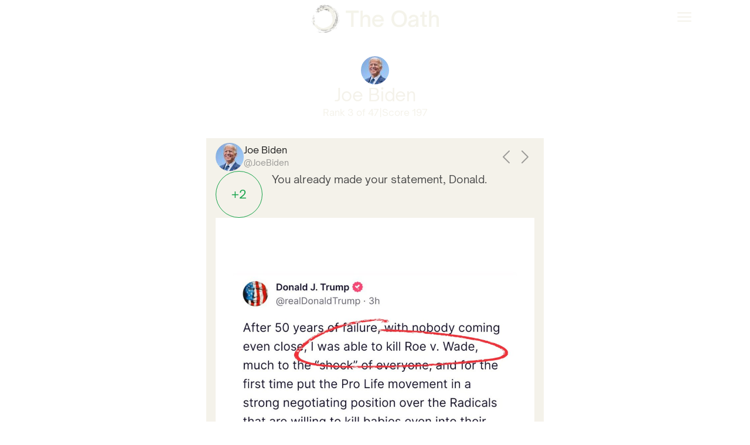

--- FILE ---
content_type: text/html; charset=utf-8
request_url: https://taketheoath.com/posts/twitter/1775267393969008713
body_size: 8141
content:
<!DOCTYPE html><html lang="en" class="__variable_c23651 __variable_6a9f0b"><head><meta charSet="utf-8"/><meta name="viewport" content="width=device-width, initial-scale=1"/><link rel="preload" href="/_next/static/media/11592ff779bb343f-s.p.ttf" as="font" crossorigin="" type="font/ttf"/><link rel="preload" href="/_next/static/media/21b8e71044da4f68-s.p.ttf" as="font" crossorigin="" type="font/ttf"/><link rel="preload" href="/_next/static/media/28772a58f323f3a8-s.p.ttf" as="font" crossorigin="" type="font/ttf"/><link rel="preload" href="/_next/static/media/3edcaa3e1aa97a18-s.p.ttf" as="font" crossorigin="" type="font/ttf"/><link rel="preload" href="/_next/static/media/53fe5d1a5ca5dfc2-s.p.ttf" as="font" crossorigin="" type="font/ttf"/><link rel="preload" href="/_next/static/media/642a91eb3575ccf3-s.p.ttf" as="font" crossorigin="" type="font/ttf"/><link rel="preload" href="/_next/static/media/68040411bbf3104a-s.p.ttf" as="font" crossorigin="" type="font/ttf"/><link rel="preload" href="/_next/static/media/725d9bf62572528d-s.p.ttf" as="font" crossorigin="" type="font/ttf"/><link rel="preload" href="/_next/static/media/79bea753e1aa17eb-s.p.ttf" as="font" crossorigin="" type="font/ttf"/><link rel="preload" href="/_next/static/media/96cf62dd5ec24f0c-s.p.ttf" as="font" crossorigin="" type="font/ttf"/><link rel="preload" href="/_next/static/media/a8b86687031d72cb-s.p.ttf" as="font" crossorigin="" type="font/ttf"/><link rel="preload" href="/_next/static/media/a9087f0505a1d8ee-s.p.ttf" as="font" crossorigin="" type="font/ttf"/><link rel="preload" href="/_next/static/media/bed609981aa6ba4e-s.p.ttf" as="font" crossorigin="" type="font/ttf"/><link rel="preload" href="/_next/static/media/c095d3935babdb8b-s.p.ttf" as="font" crossorigin="" type="font/ttf"/><link rel="preload" href="/_next/static/media/cd5f9eeed9afa552-s.p.ttf" as="font" crossorigin="" type="font/ttf"/><link rel="preload" href="/_next/static/media/d79053dc2fa747e1-s.p.ttf" as="font" crossorigin="" type="font/ttf"/><link rel="preload" as="image" imageSrcSet="/_next/image?url=%2Flogo-cream.png&amp;w=3840&amp;q=75 1x" fetchPriority="high"/><link rel="preload" as="image" href="https://pbs.twimg.com/profile_images/1308769664240160770/AfgzWVE7_normal.jpg"/><link rel="preload" as="image" href="https://pbs.twimg.com/media/GKMCQM6bIAAR8TB.jpg"/><link rel="preload" as="image" href="https://pbs.twimg.com/media/GKLyfjCWoAAydQ2.jpg"/><link rel="stylesheet" href="/_next/static/css/39f49f0914010db3.css" data-precedence="next"/><link rel="preload" as="script" fetchPriority="low" href="/_next/static/chunks/webpack-845d83a0faee47c4.js"/><script src="/_next/static/chunks/fd9d1056-f7a8a4088047b497.js" async=""></script><script src="/_next/static/chunks/69-5099c15d75405db6.js" async=""></script><script src="/_next/static/chunks/main-app-f5c8d25c8479457f.js" async=""></script><script src="/_next/static/chunks/250-821e43ef08e21fca.js" async=""></script><script src="/_next/static/chunks/749-c157f8e3ccd77cb5.js" async=""></script><script src="/_next/static/chunks/673-6393bcda4459e9e0.js" async=""></script><script src="/_next/static/chunks/720-f7ae4ca255e15c82.js" async=""></script><script src="/_next/static/chunks/app/layout-2387ca1e043cbc2d.js" async=""></script><script src="/_next/static/chunks/app/posts/%5Bsource%5D/%5Bid%5D/page-9888c3665b51000c.js" async=""></script><title>The Oath</title><meta name="description" content="Our digital information sphere is in crisis, take the oath and be part of the solution."/><link rel="icon" href="/favicon.ico" type="image/x-icon" sizes="16x16"/><link rel="icon" href="/icon1.png?6dcc5ec6b9e228c5" type="image/png" sizes="16x16"/><link rel="icon" href="/icon2.png?74eff57b4633a83f" type="image/png" sizes="32x32"/><link rel="apple-touch-icon" href="/apple-icon.png?90574767ab4941cc" type="image/png" sizes="180x180"/><meta name="next-size-adjust"/><script src="/_next/static/chunks/polyfills-c67a75d1b6f99dc8.js" noModule=""></script></head><body class="dark text-theme-cream relative"><div class="absolute inset-0 bg-theme-gradient from-black from-0% via-theme-dark-orange via-[600px] to-theme-orange to-[1800px]"></div><div class="flex min-h-dvh flex-col mx-auto max-w-6xl relative"><header class="inset-x-0 top-0 z-10"><nav class="flex items-center justify-between px-4 md:px-6 lg:px-8 py-2" aria-label="Navgation"><div class="flex flex-col items-center relative w-full h-full"><a class="focus-visible:outline-none" href="/"><span class="sr-only">The Oath</span><img alt="" fetchPriority="high" width="5630" height="1234" decoding="async" data-nimg="1" class="h-8 md:h-12 w-auto" style="color:transparent" srcSet="/_next/image?url=%2Flogo-cream.png&amp;w=3840&amp;q=75 1x" src="/_next/image?url=%2Flogo-cream.png&amp;w=3840&amp;q=75"/></a></div><div class="absolute right-4 md:right-6 lg:right-8"><button type="button" class="" tabindex="0"><span class="sr-only">Toggle main menu</span><svg xmlns="http://www.w3.org/2000/svg" fill="none" viewBox="0 0 24 24" stroke-width="1.5" stroke="currentColor" aria-hidden="true" data-slot="icon" class="h-6 w-6 md:h-8 md:w-8"><path stroke-linecap="round" stroke-linejoin="round" d="M3.75 6.75h16.5M3.75 12h16.5m-16.5 5.25h16.5"></path></svg></button></div></nav></header><div class="flex grow flex-col items-stretch py-4"><div class="flex flex-col gap-y-4 grow items-center"><div class="max-w-96"><div class="flex flex-col gap-y-4 items-center w-full py-4 px-4"><a href="/users/659725eeb1f1d68f648e1604"><img class="rounded-full" src="https://pbs.twimg.com/profile_images/1308769664240160770/AfgzWVE7_normal.jpg" width="48" height="48" alt=""/></a><a href="/users/659725eeb1f1d68f648e1604"><h1 class="text-3xl text-center">Joe Biden</h1></a><div class="flex gap-x-4"><div>Rank <!-- -->3<!-- --> of <!-- -->47</div><span>|</span><div>Score <!-- -->197</div></div></div></div><div class="flex flex-col gap-y-4 items-center w-full py-4 px-4"><div class="max-w-xl w-full text-theme-dark-gray bg-theme-cream"><div class="py-2 px-2 md:px-4"><div class="flex flex-col gap-y-2"><div class="flex"><div class="flex flex-col gap-y-1"><div class="flex gap-x-2"><a href="https://twitter.com/JoeBiden/status/1775267393969008713"><img class="rounded-full" src="https://pbs.twimg.com/profile_images/1308769664240160770/AfgzWVE7_normal.jpg" width="48" height="48" alt=""/></a><div><a href="https://twitter.com/JoeBiden/status/1775267393969008713"><div class="text-theme-dark-gray">Joe Biden</div></a><a href="https://twitter.com/JoeBiden/status/1775267393969008713"><div class="text-theme-light-gray text-sm">@<!-- -->JoeBiden</div></a></div></div></div><div class="flex my-auto ml-auto"><a href="/posts/twitter/1775210370098991180"><svg xmlns="http://www.w3.org/2000/svg" fill="none" viewBox="0 0 24 24" stroke-width="1.5" stroke="currentColor" aria-hidden="true" data-slot="icon" class="w-8 h-8 text-theme-light-gray"><path stroke-linecap="round" stroke-linejoin="round" d="M15.75 19.5 8.25 12l7.5-7.5"></path></svg></a><a href="/posts/twitter/1775318318376710399"><svg xmlns="http://www.w3.org/2000/svg" fill="none" viewBox="0 0 24 24" stroke-width="1.5" stroke="currentColor" aria-hidden="true" data-slot="icon" class="w-8 h-8 text-theme-light-gray"><path stroke-linecap="round" stroke-linejoin="round" d="m8.25 4.5 7.5 7.5-7.5 7.5"></path></svg></a></div></div><div><div class="float-left -ml-2 md:-ml-4"><div class="flex mx-2 w-16 h-16 lg:mx-4 lg:w-20 lg:h-20 items-center rounded-full border border-green-600"><div class="mx-auto font-sans text-md lg:text-xl"><span class="text-green-600">+2</span></div></div></div><div class="text-theme-gray text-md lg:text-lg"><a href="https://twitter.com/JoeBiden/status/1775267393969008713"><span class="break-words">You already made your statement, Donald.</span></a></div></div><div class="grid justify-items-center"><a href="https://twitter.com/JoeBiden/status/1775267393969008713"><img src="https://pbs.twimg.com/media/GKMCQM6bIAAR8TB.jpg" alt=""/></a></div><div class="flex flex-col gap-y-2 w-full"><div class="flex flex-col gap-y-2 border-theme-light-gray/50 border p-2"><div class="flex flex-col gap-y-1"><div class="flex gap-x-1 items-baseline"><div class="text-theme-dark-gray">Biden-Harris HQ</div><div class="text-theme-light-gray text-sm">@<!-- -->BidenHQ</div><div class="text-theme-light-gray text-sm">·</div><div class="text-theme-light-gray text-sm">653d</div></div></div><div class="text-theme-gray"><a href="https://twitter.com/JoeBiden/status/1775267393969008713"><span class="break-words">Q: Do you support the 6-week abortion ban in Florida?</span><span class="break-words"><br/></span><span class="break-words"><br/>Trump: We’ll make a statement next week on abortion</span></a></div><div class="grid justify-items-center"><a href="https://twitter.com/JoeBiden/status/1775267393969008713"><img src="https://pbs.twimg.com/media/GKLyfjCWoAAydQ2.jpg" alt=""/></a></div></div></div><div class="flex"><a href="https://twitter.com/JoeBiden/status/1775267393969008713"><div class="text-sm text-theme-light-gray">4/2/2024, 9:01:44 PM</div></a><a class="ml-auto" href="https://twitter.com/JoeBiden/status/1775267393969008713"><img alt="X" loading="lazy" width="20" height="20" decoding="async" data-nimg="1" style="color:transparent" srcSet="/_next/image?url=%2Fx-logo-black.png&amp;w=32&amp;q=75 1x, /_next/image?url=%2Fx-logo-black.png&amp;w=48&amp;q=75 2x" src="/_next/image?url=%2Fx-logo-black.png&amp;w=48&amp;q=75"/></a></div></div></div></div><div class="max-w-2xl w-full"><div class="font-serif text-theme-dark-gray text-md: lg:text-lg bg-theme-cream py-2 rounded-md"><div class="flex flex-col gap-y-2 px-2 md:px-4"><p>The statement &#x27;You already made your statement, Donald.&#x27; is a direct response to a previous statement made by Donald Trump regarding his role in the overturning of Roe v. Wade. This response is part of a public discourse on abortion rights, a significant societal issue. The tone is confrontational and implies that the speaker believes Trump has already expressed his stance clearly and that any further statements are redundant or unnecessary.</p><ol><li><div><div class="group relative inline-flex"><div class="cursor-pointer"><strong class="underline underline-offset-4 decoration-dotted pr-2">Principle <!-- -->1<!-- -->:</strong></div><span class="absolute w-[200%] bottom-8 transition-all scale-0 group-hover:scale-100 "><span class="absolute bottom-full rounded bg-gray-800 p-2 text-xs text-white font-sans">I will strive to do no harm with my words and actions.</span><span class="absolute left-1/4 border-[6px] -ml-[6px] border-solid border-t-gray-800 border-b-transparent border-l-transparent border-r-transparent"></span></span></div>The statement does minimal harm as it primarily serves to remind or assert that a previous statement has already been made, though it could be seen as dismissive.</div></li><li><div><div class="group relative inline-flex"><div class="cursor-pointer"><strong class="underline underline-offset-4 decoration-dotted pr-2">Principle <!-- -->2<!-- -->:</strong></div><span class="absolute w-[200%] bottom-8 transition-all scale-0 group-hover:scale-100 "><span class="absolute bottom-full rounded bg-gray-800 p-2 text-xs text-white font-sans">I will respect the privacy and dignity of others and will not engage in cyberbullying, harassment, or hate speech.</span><span class="absolute left-1/4 border-[6px] -ml-[6px] border-solid border-t-gray-800 border-b-transparent border-l-transparent border-r-transparent"></span></span></div>It respects the dignity of others to a basic extent by not using derogatory language but challenges the previous speaker directly.</div></li><li><div><div class="group relative inline-flex"><div class="cursor-pointer"><strong class="underline underline-offset-4 decoration-dotted pr-2">Principle <!-- -->3<!-- -->:</strong></div><span class="absolute w-[200%] bottom-8 transition-all scale-0 group-hover:scale-100 "><span class="absolute bottom-full rounded bg-gray-800 p-2 text-xs text-white font-sans">I will use my words and actions to promote understanding, empathy, and compassion.</span><span class="absolute left-1/4 border-[6px] -ml-[6px] border-solid border-t-gray-800 border-b-transparent border-l-transparent border-r-transparent"></span></span></div>The statement indirectly promotes understanding by highlighting the importance of accountability in public statements.<span class=""> [<!-- -->+<!-- -->1<!-- -->]</span></div></li><li><div><div class="group relative inline-flex"><div class="cursor-pointer"><strong class="underline underline-offset-4 decoration-dotted pr-2">Principle <!-- -->4<!-- -->:</strong></div><span class="absolute w-[200%] bottom-8 transition-all scale-0 group-hover:scale-100 "><span class="absolute bottom-full rounded bg-gray-800 p-2 text-xs text-white font-sans">I will engage in constructive criticism and dialogue with those in disagreement and will not engage in personal attacks or ad hominem arguments.</span><span class="absolute left-1/4 border-[6px] -ml-[6px] border-solid border-t-gray-800 border-b-transparent border-l-transparent border-r-transparent"></span></span></div>It engages in a form of dialogue by referencing a previous statement, though it could be more constructive in fostering a detailed discussion.</div></li><li><div><div class="group relative inline-flex"><div class="cursor-pointer"><strong class="underline underline-offset-4 decoration-dotted pr-2">Principle <!-- -->5<!-- -->:</strong></div><span class="absolute w-[200%] bottom-8 transition-all scale-0 group-hover:scale-100 "><span class="absolute bottom-full rounded bg-gray-800 p-2 text-xs text-white font-sans">I will acknowledge and correct my mistakes.</span><span class="absolute left-1/4 border-[6px] -ml-[6px] border-solid border-t-gray-800 border-b-transparent border-l-transparent border-r-transparent"></span></span></div>The statement acknowledges a previous statement, which aligns with correcting or referencing past statements.<span class=""> [<!-- -->+<!-- -->1<!-- -->]</span></div></li><li><div><div class="group relative inline-flex"><div class="cursor-pointer"><strong class="underline underline-offset-4 decoration-dotted pr-2">Principle <!-- -->6<!-- -->:</strong></div><span class="absolute w-[200%] bottom-8 transition-all scale-0 group-hover:scale-100 "><span class="absolute bottom-full rounded bg-gray-800 p-2 text-xs text-white font-sans">I will use my influence for the betterment of society.</span><span class="absolute left-1/4 border-[6px] -ml-[6px] border-solid border-t-gray-800 border-b-transparent border-l-transparent border-r-transparent"></span></span></div>It uses influence to remind or critique, which could be seen as an attempt to influence public perception responsibly.</div></li><li><div><div class="group relative inline-flex"><div class="cursor-pointer"><strong class="underline underline-offset-4 decoration-dotted pr-2">Principle <!-- -->7<!-- -->:</strong></div><span class="absolute w-[200%] bottom-8 transition-all scale-0 group-hover:scale-100 "><span class="absolute bottom-full rounded bg-gray-800 p-2 text-xs text-white font-sans">I will uphold the principles of free speech and use my platform responsibly and with integrity.</span><span class="absolute left-1/4 border-[6px] -ml-[6px] border-solid border-t-gray-800 border-b-transparent border-l-transparent border-r-transparent"></span></span></div>The statement upholds free speech by participating in public discourse but could enhance its integrity by providing more context or constructive criticism.</div></li></ol></div></div></div></div></div></div><footer class="mx-auto max-w-6xl px-4 md:px-6 lg:px-8"><div class="flex justify-center space-x-10"><a href="#" tabindex="0"><span class="sr-only">Facebook</span><svg fill="currentColor" viewBox="0 0 24 24" class="h-6 w-6" aria-hidden="true"><path fill-rule="evenodd" d="M22 12c0-5.523-4.477-10-10-10S2 6.477 2 12c0 4.991 3.657 9.128 8.438 9.878v-6.987h-2.54V12h2.54V9.797c0-2.506 1.492-3.89 3.777-3.89 1.094 0 2.238.195 2.238.195v2.46h-1.26c-1.243 0-1.63.771-1.63 1.562V12h2.773l-.443 2.89h-2.33v6.988C18.343 21.128 22 16.991 22 12z" clip-rule="evenodd"></path></svg></a><a href="#" tabindex="0"><span class="sr-only">Instagram</span><svg fill="currentColor" viewBox="0 0 24 24" class="h-6 w-6" aria-hidden="true"><path fill-rule="evenodd" d="M12.315 2c2.43 0 2.784.013 3.808.06 1.064.049 1.791.218 2.427.465a4.902 4.902 0 011.772 1.153 4.902 4.902 0 011.153 1.772c.247.636.416 1.363.465 2.427.048 1.067.06 1.407.06 4.123v.08c0 2.643-.012 2.987-.06 4.043-.049 1.064-.218 1.791-.465 2.427a4.902 4.902 0 01-1.153 1.772 4.902 4.902 0 01-1.772 1.153c-.636.247-1.363.416-2.427.465-1.067.048-1.407.06-4.123.06h-.08c-2.643 0-2.987-.012-4.043-.06-1.064-.049-1.791-.218-2.427-.465a4.902 4.902 0 01-1.772-1.153 4.902 4.902 0 01-1.153-1.772c-.247-.636-.416-1.363-.465-2.427-.047-1.024-.06-1.379-.06-3.808v-.63c0-2.43.013-2.784.06-3.808.049-1.064.218-1.791.465-2.427a4.902 4.902 0 011.153-1.772A4.902 4.902 0 015.45 2.525c.636-.247 1.363-.416 2.427-.465C8.901 2.013 9.256 2 11.685 2h.63zm-.081 1.802h-.468c-2.456 0-2.784.011-3.807.058-.975.045-1.504.207-1.857.344-.467.182-.8.398-1.15.748-.35.35-.566.683-.748 1.15-.137.353-.3.882-.344 1.857-.047 1.023-.058 1.351-.058 3.807v.468c0 2.456.011 2.784.058 3.807.045.975.207 1.504.344 1.857.182.466.399.8.748 1.15.35.35.683.566 1.15.748.353.137.882.3 1.857.344 1.054.048 1.37.058 4.041.058h.08c2.597 0 2.917-.01 3.96-.058.976-.045 1.505-.207 1.858-.344.466-.182.8-.398 1.15-.748.35-.35.566-.683.748-1.15.137-.353.3-.882.344-1.857.048-1.055.058-1.37.058-4.041v-.08c0-2.597-.01-2.917-.058-3.96-.045-.976-.207-1.505-.344-1.858a3.097 3.097 0 00-.748-1.15 3.098 3.098 0 00-1.15-.748c-.353-.137-.882-.3-1.857-.344-1.023-.047-1.351-.058-3.807-.058zM12 6.865a5.135 5.135 0 110 10.27 5.135 5.135 0 010-10.27zm0 1.802a3.333 3.333 0 100 6.666 3.333 3.333 0 000-6.666zm5.338-3.205a1.2 1.2 0 110 2.4 1.2 1.2 0 010-2.4z" clip-rule="evenodd"></path></svg></a><a href="#" tabindex="0"><span class="sr-only">Twitter</span><svg fill="currentColor" viewBox="0 0 24 24" class="h-6 w-6" aria-hidden="true"><path d="M8.29 20.251c7.547 0 11.675-6.253 11.675-11.675 0-.178 0-.355-.012-.53A8.348 8.348 0 0022 5.92a8.19 8.19 0 01-2.357.646 4.118 4.118 0 001.804-2.27 8.224 8.224 0 01-2.605.996 4.107 4.107 0 00-6.993 3.743 11.65 11.65 0 01-8.457-4.287 4.106 4.106 0 001.27 5.477A4.072 4.072 0 012.8 9.713v.052a4.105 4.105 0 003.292 4.022 4.095 4.095 0 01-1.853.07 4.108 4.108 0 003.834 2.85A8.233 8.233 0 012 18.407a11.616 11.616 0 006.29 1.84"></path></svg></a><a href="#" tabindex="0"><span class="sr-only">YouTube</span><svg fill="currentColor" viewBox="0 0 24 24" class="h-6 w-6" aria-hidden="true"><path fill-rule="evenodd" d="M19.812 5.418c.861.23 1.538.907 1.768 1.768C21.998 8.746 22 12 22 12s0 3.255-.418 4.814a2.504 2.504 0 0 1-1.768 1.768c-1.56.419-7.814.419-7.814.419s-6.255 0-7.814-.419a2.505 2.505 0 0 1-1.768-1.768C2 15.255 2 12 2 12s0-3.255.417-4.814a2.507 2.507 0 0 1 1.768-1.768C5.744 5 11.998 5 11.998 5s6.255 0 7.814.418ZM15.194 12 10 15V9l5.194 3Z" clip-rule="evenodd"></path></svg></a></div><p class="mt-4 mb-4 text-center text-xs leading-5">© 2023-2024 The Oath, All rights reserved.</p></footer></div><script src="/_next/static/chunks/webpack-845d83a0faee47c4.js" async=""></script><script>(self.__next_f=self.__next_f||[]).push([0]);self.__next_f.push([2,null])</script><script>self.__next_f.push([1,"1:HL[\"/_next/static/media/11592ff779bb343f-s.p.ttf\",\"font\",{\"crossOrigin\":\"\",\"type\":\"font/ttf\"}]\n2:HL[\"/_next/static/media/21b8e71044da4f68-s.p.ttf\",\"font\",{\"crossOrigin\":\"\",\"type\":\"font/ttf\"}]\n3:HL[\"/_next/static/media/28772a58f323f3a8-s.p.ttf\",\"font\",{\"crossOrigin\":\"\",\"type\":\"font/ttf\"}]\n4:HL[\"/_next/static/media/3edcaa3e1aa97a18-s.p.ttf\",\"font\",{\"crossOrigin\":\"\",\"type\":\"font/ttf\"}]\n5:HL[\"/_next/static/media/53fe5d1a5ca5dfc2-s.p.ttf\",\"font\",{\"crossOrigin\":\"\",\"type\":\"font/ttf\"}]\n6:HL[\"/_next/static/media/6"])</script><script>self.__next_f.push([1,"42a91eb3575ccf3-s.p.ttf\",\"font\",{\"crossOrigin\":\"\",\"type\":\"font/ttf\"}]\n7:HL[\"/_next/static/media/68040411bbf3104a-s.p.ttf\",\"font\",{\"crossOrigin\":\"\",\"type\":\"font/ttf\"}]\n8:HL[\"/_next/static/media/725d9bf62572528d-s.p.ttf\",\"font\",{\"crossOrigin\":\"\",\"type\":\"font/ttf\"}]\n9:HL[\"/_next/static/media/79bea753e1aa17eb-s.p.ttf\",\"font\",{\"crossOrigin\":\"\",\"type\":\"font/ttf\"}]\na:HL[\"/_next/static/media/96cf62dd5ec24f0c-s.p.ttf\",\"font\",{\"crossOrigin\":\"\",\"type\":\"font/ttf\"}]\nb:HL[\"/_next/static/media/a8b86687031d72cb-s.p.ttf\",\"f"])</script><script>self.__next_f.push([1,"ont\",{\"crossOrigin\":\"\",\"type\":\"font/ttf\"}]\nc:HL[\"/_next/static/media/a9087f0505a1d8ee-s.p.ttf\",\"font\",{\"crossOrigin\":\"\",\"type\":\"font/ttf\"}]\nd:HL[\"/_next/static/media/bed609981aa6ba4e-s.p.ttf\",\"font\",{\"crossOrigin\":\"\",\"type\":\"font/ttf\"}]\ne:HL[\"/_next/static/media/c095d3935babdb8b-s.p.ttf\",\"font\",{\"crossOrigin\":\"\",\"type\":\"font/ttf\"}]\nf:HL[\"/_next/static/media/cd5f9eeed9afa552-s.p.ttf\",\"font\",{\"crossOrigin\":\"\",\"type\":\"font/ttf\"}]\n10:HL[\"/_next/static/media/d79053dc2fa747e1-s.p.ttf\",\"font\",{\"crossOrigin\":\"\",\"ty"])</script><script>self.__next_f.push([1,"pe\":\"font/ttf\"}]\n11:HL[\"/_next/static/css/39f49f0914010db3.css\",\"style\"]\n0:\"$L12\"\n"])</script><script>self.__next_f.push([1,"13:I[7690,[],\"\"]\n16:I[5613,[],\"\"]\n19:I[1778,[],\"\"]\n1a:I[8285,[\"250\",\"static/chunks/250-821e43ef08e21fca.js\",\"749\",\"static/chunks/749-c157f8e3ccd77cb5.js\",\"673\",\"static/chunks/673-6393bcda4459e9e0.js\",\"720\",\"static/chunks/720-f7ae4ca255e15c82.js\",\"185\",\"static/chunks/app/layout-2387ca1e043cbc2d.js\"],\"\"]\n1b:I[3619,[\"250\",\"static/chunks/250-821e43ef08e21fca.js\",\"749\",\"static/chunks/749-c157f8e3ccd77cb5.js\",\"673\",\"static/chunks/673-6393bcda4459e9e0.js\",\"720\",\"static/chunks/720-f7ae4ca255e15c82.js\",\"185\",\"static"])</script><script>self.__next_f.push([1,"/chunks/app/layout-2387ca1e043cbc2d.js\"],\"\"]\n1c:I[4274,[\"250\",\"static/chunks/250-821e43ef08e21fca.js\",\"749\",\"static/chunks/749-c157f8e3ccd77cb5.js\",\"673\",\"static/chunks/673-6393bcda4459e9e0.js\",\"720\",\"static/chunks/720-f7ae4ca255e15c82.js\",\"185\",\"static/chunks/app/layout-2387ca1e043cbc2d.js\"],\"Analytics\"]\n1e:I[8955,[],\"\"]\n17:[\"source\",\"twitter\",\"d\"]\n18:[\"id\",\"1775267393969008713\",\"d\"]\n1f:[]\n"])</script><script>self.__next_f.push([1,"12:[[[\"$\",\"link\",\"0\",{\"rel\":\"stylesheet\",\"href\":\"/_next/static/css/39f49f0914010db3.css\",\"precedence\":\"next\",\"crossOrigin\":\"$undefined\"}]],[\"$\",\"$L13\",null,{\"buildId\":\"aJo-lV3QLHIObfh8F_-jM\",\"assetPrefix\":\"\",\"initialCanonicalUrl\":\"/posts/twitter/1775267393969008713\",\"initialTree\":[\"\",{\"children\":[\"posts\",{\"children\":[[\"source\",\"twitter\",\"d\"],{\"children\":[[\"id\",\"1775267393969008713\",\"d\"],{\"children\":[\"__PAGE__\",{}]}]}]}]},\"$undefined\",\"$undefined\",true],\"initialSeedData\":[\"\",{\"children\":[\"posts\",{\"children\":[[\"source\",\"twitter\",\"d\"],{\"children\":[[\"id\",\"1775267393969008713\",\"d\"],{\"children\":[\"__PAGE__\",{},[\"$L14\",\"$L15\",null]]},[\"$\",\"$L16\",null,{\"parallelRouterKey\":\"children\",\"segmentPath\":[\"children\",\"posts\",\"children\",\"$17\",\"children\",\"$18\",\"children\"],\"loading\":\"$undefined\",\"loadingStyles\":\"$undefined\",\"loadingScripts\":\"$undefined\",\"hasLoading\":false,\"error\":\"$undefined\",\"errorStyles\":\"$undefined\",\"errorScripts\":\"$undefined\",\"template\":[\"$\",\"$L19\",null,{}],\"templateStyles\":\"$undefined\",\"templateScripts\":\"$undefined\",\"notFound\":\"$undefined\",\"notFoundStyles\":\"$undefined\",\"styles\":null}]]},[\"$\",\"$L16\",null,{\"parallelRouterKey\":\"children\",\"segmentPath\":[\"children\",\"posts\",\"children\",\"$17\",\"children\"],\"loading\":\"$undefined\",\"loadingStyles\":\"$undefined\",\"loadingScripts\":\"$undefined\",\"hasLoading\":false,\"error\":\"$undefined\",\"errorStyles\":\"$undefined\",\"errorScripts\":\"$undefined\",\"template\":[\"$\",\"$L19\",null,{}],\"templateStyles\":\"$undefined\",\"templateScripts\":\"$undefined\",\"notFound\":\"$undefined\",\"notFoundStyles\":\"$undefined\",\"styles\":null}]]},[\"$\",\"$L16\",null,{\"parallelRouterKey\":\"children\",\"segmentPath\":[\"children\",\"posts\",\"children\"],\"loading\":\"$undefined\",\"loadingStyles\":\"$undefined\",\"loadingScripts\":\"$undefined\",\"hasLoading\":false,\"error\":\"$undefined\",\"errorStyles\":\"$undefined\",\"errorScripts\":\"$undefined\",\"template\":[\"$\",\"$L19\",null,{}],\"templateStyles\":\"$undefined\",\"templateScripts\":\"$undefined\",\"notFound\":\"$undefined\",\"notFoundStyles\":\"$undefined\",\"styles\":null}]]},[null,[\"$\",\"html\",null,{\"lang\":\"en\",\"className\":\"__variable_c23651 __variable_6a9f0b\",\"children\":[\"$\",\"body\",null,{\"className\":\"dark text-theme-cream relative\",\"children\":[[\"$\",\"div\",null,{\"className\":\"absolute inset-0 bg-theme-gradient from-black from-0% via-theme-dark-orange via-[600px] to-theme-orange to-[1800px]\"}],[\"$\",\"div\",null,{\"className\":\"flex min-h-dvh flex-col mx-auto max-w-6xl relative\",\"children\":[[\"$\",\"$L1a\",null,{}],[\"$\",\"$L16\",null,{\"parallelRouterKey\":\"children\",\"segmentPath\":[\"children\"],\"loading\":\"$undefined\",\"loadingStyles\":\"$undefined\",\"loadingScripts\":\"$undefined\",\"hasLoading\":false,\"error\":\"$undefined\",\"errorStyles\":\"$undefined\",\"errorScripts\":\"$undefined\",\"template\":[\"$\",\"$L19\",null,{}],\"templateStyles\":\"$undefined\",\"templateScripts\":\"$undefined\",\"notFound\":[[\"$\",\"title\",null,{\"children\":\"404: This page could not be found.\"}],[\"$\",\"div\",null,{\"style\":{\"fontFamily\":\"system-ui,\\\"Segoe UI\\\",Roboto,Helvetica,Arial,sans-serif,\\\"Apple Color Emoji\\\",\\\"Segoe UI Emoji\\\"\",\"height\":\"100vh\",\"textAlign\":\"center\",\"display\":\"flex\",\"flexDirection\":\"column\",\"alignItems\":\"center\",\"justifyContent\":\"center\"},\"children\":[\"$\",\"div\",null,{\"children\":[[\"$\",\"style\",null,{\"dangerouslySetInnerHTML\":{\"__html\":\"body{color:#000;background:#fff;margin:0}.next-error-h1{border-right:1px solid rgba(0,0,0,.3)}@media (prefers-color-scheme:dark){body{color:#fff;background:#000}.next-error-h1{border-right:1px solid rgba(255,255,255,.3)}}\"}}],[\"$\",\"h1\",null,{\"className\":\"next-error-h1\",\"style\":{\"display\":\"inline-block\",\"margin\":\"0 20px 0 0\",\"padding\":\"0 23px 0 0\",\"fontSize\":24,\"fontWeight\":500,\"verticalAlign\":\"top\",\"lineHeight\":\"49px\"},\"children\":\"404\"}],[\"$\",\"div\",null,{\"style\":{\"display\":\"inline-block\"},\"children\":[\"$\",\"h2\",null,{\"style\":{\"fontSize\":14,\"fontWeight\":400,\"lineHeight\":\"49px\",\"margin\":0},\"children\":\"This page could not be found.\"}]}]]}]}]],\"notFoundStyles\":[],\"styles\":null}],[\"$\",\"$L1b\",null,{}]]}],[\"$\",\"$L1c\",null,{}]]}]}],null]],\"initialHead\":[false,\"$L1d\"],\"globalErrorComponent\":\"$1e\",\"missingSlots\":\"$W1f\"}]]\n"])</script><script>self.__next_f.push([1,"1d:[[\"$\",\"meta\",\"0\",{\"name\":\"viewport\",\"content\":\"width=device-width, initial-scale=1\"}],[\"$\",\"meta\",\"1\",{\"charSet\":\"utf-8\"}],[\"$\",\"title\",\"2\",{\"children\":\"The Oath\"}],[\"$\",\"meta\",\"3\",{\"name\":\"description\",\"content\":\"Our digital information sphere is in crisis, take the oath and be part of the solution.\"}],[\"$\",\"link\",\"4\",{\"rel\":\"icon\",\"href\":\"/favicon.ico\",\"type\":\"image/x-icon\",\"sizes\":\"16x16\"}],[\"$\",\"link\",\"5\",{\"rel\":\"icon\",\"href\":\"/icon1.png?6dcc5ec6b9e228c5\",\"type\":\"image/png\",\"sizes\":\"16x16\"}],[\"$\",\"link\",\"6\",{\"rel\":\"icon\",\"href\":\"/icon2.png?74eff57b4633a83f\",\"type\":\"image/png\",\"sizes\":\"32x32\"}],[\"$\",\"link\",\"7\",{\"rel\":\"apple-touch-icon\",\"href\":\"/apple-icon.png?90574767ab4941cc\",\"type\":\"image/png\",\"sizes\":\"180x180\"}],[\"$\",\"meta\",\"8\",{\"name\":\"next-size-adjust\"}]]\n"])</script><script>self.__next_f.push([1,"14:null\n"])</script><script>self.__next_f.push([1,"20:I[5250,[\"250\",\"static/chunks/250-821e43ef08e21fca.js\",\"749\",\"static/chunks/749-c157f8e3ccd77cb5.js\",\"555\",\"static/chunks/app/posts/%5Bsource%5D/%5Bid%5D/page-9888c3665b51000c.js\"],\"\"]\n21:I[1749,[\"250\",\"static/chunks/250-821e43ef08e21fca.js\",\"749\",\"static/chunks/749-c157f8e3ccd77cb5.js\",\"555\",\"static/chunks/app/posts/%5Bsource%5D/%5Bid%5D/page-9888c3665b51000c.js\"],\"Image\"]\n"])</script><script>self.__next_f.push([1,"15:[\"$\",\"div\",null,{\"className\":\"flex grow flex-col items-stretch py-4\",\"children\":[\"$\",\"div\",null,{\"className\":\"flex flex-col gap-y-4 grow items-center\",\"children\":[[\"$\",\"div\",null,{\"className\":\"max-w-96\",\"children\":[\"$\",\"div\",null,{\"className\":\"flex flex-col gap-y-4 items-center w-full py-4 px-4\",\"children\":[[\"$\",\"$L20\",null,{\"href\":\"/users/659725eeb1f1d68f648e1604\",\"children\":[\"$\",\"img\",null,{\"className\":\"rounded-full\",\"src\":\"https://pbs.twimg.com/profile_images/1308769664240160770/AfgzWVE7_normal.jpg\",\"width\":\"48\",\"height\":\"48\",\"alt\":\"\"}]}],[\"$\",\"$L20\",null,{\"href\":\"/users/659725eeb1f1d68f648e1604\",\"children\":[\"$\",\"h1\",null,{\"className\":\"text-3xl text-center\",\"children\":\"Joe Biden\"}]}],[\"$\",\"div\",null,{\"className\":\"flex gap-x-4\",\"children\":[[\"$\",\"div\",null,{\"children\":[\"Rank \",3,\" of \",47]}],[\"$\",\"span\",null,{\"children\":\"|\"}],[\"$\",\"div\",null,{\"children\":[\"Score \",197]}]]}]]}]}],[\"$\",\"div\",null,{\"className\":\"flex flex-col gap-y-4 items-center w-full py-4 px-4\",\"children\":[[\"$\",\"div\",null,{\"className\":\"max-w-xl w-full text-theme-dark-gray bg-theme-cream\",\"children\":[\"$\",\"div\",null,{\"className\":\"py-2 px-2 md:px-4\",\"children\":[\"$\",\"div\",null,{\"className\":\"flex flex-col gap-y-2\",\"children\":[[\"$\",\"div\",null,{\"className\":\"flex\",\"children\":[[\"$\",\"div\",null,{\"className\":\"flex flex-col gap-y-1\",\"children\":[\"$undefined\",[\"$\",\"div\",null,{\"className\":\"flex gap-x-2\",\"children\":[[\"$\",\"$L20\",null,{\"href\":\"https://twitter.com/JoeBiden/status/1775267393969008713\",\"children\":[\"$\",\"img\",null,{\"className\":\"rounded-full\",\"src\":\"https://pbs.twimg.com/profile_images/1308769664240160770/AfgzWVE7_normal.jpg\",\"width\":\"48\",\"height\":\"48\",\"alt\":\"\"}]}],[\"$\",\"div\",null,{\"children\":[[\"$\",\"$L20\",null,{\"href\":\"https://twitter.com/JoeBiden/status/1775267393969008713\",\"children\":[\"$\",\"div\",null,{\"className\":\"text-theme-dark-gray\",\"children\":\"Joe Biden\"}]}],[\"$\",\"$L20\",null,{\"href\":\"https://twitter.com/JoeBiden/status/1775267393969008713\",\"children\":[\"$\",\"div\",null,{\"className\":\"text-theme-light-gray text-sm\",\"children\":[\"@\",\"JoeBiden\"]}]}]]}]]}]]}],[\"$\",\"div\",null,{\"className\":\"flex my-auto ml-auto\",\"children\":[[\"$\",\"$L20\",null,{\"href\":\"/posts/twitter/1775210370098991180\",\"children\":[\"$\",\"svg\",null,{\"xmlns\":\"http://www.w3.org/2000/svg\",\"fill\":\"none\",\"viewBox\":\"0 0 24 24\",\"strokeWidth\":1.5,\"stroke\":\"currentColor\",\"aria-hidden\":\"true\",\"data-slot\":\"icon\",\"aria-labelledby\":\"$undefined\",\"className\":\"w-8 h-8 text-theme-light-gray\",\"children\":[null,[\"$\",\"path\",null,{\"strokeLinecap\":\"round\",\"strokeLinejoin\":\"round\",\"d\":\"M15.75 19.5 8.25 12l7.5-7.5\"}]]}]}],[\"$\",\"$L20\",null,{\"href\":\"/posts/twitter/1775318318376710399\",\"children\":[\"$\",\"svg\",null,{\"xmlns\":\"http://www.w3.org/2000/svg\",\"fill\":\"none\",\"viewBox\":\"0 0 24 24\",\"strokeWidth\":1.5,\"stroke\":\"currentColor\",\"aria-hidden\":\"true\",\"data-slot\":\"icon\",\"aria-labelledby\":\"$undefined\",\"className\":\"w-8 h-8 text-theme-light-gray\",\"children\":[null,[\"$\",\"path\",null,{\"strokeLinecap\":\"round\",\"strokeLinejoin\":\"round\",\"d\":\"m8.25 4.5 7.5 7.5-7.5 7.5\"}]]}]}]]}]]}],[\"$\",\"div\",null,{\"children\":[[\"$\",\"div\",null,{\"className\":\"float-left -ml-2 md:-ml-4\",\"children\":[\"$\",\"div\",null,{\"className\":\"flex mx-2 w-16 h-16 lg:mx-4 lg:w-20 lg:h-20 items-center rounded-full border border-green-600\",\"children\":[\"$\",\"div\",null,{\"className\":\"mx-auto font-sans text-md lg:text-xl\",\"children\":[\"$\",\"span\",null,{\"className\":\"text-green-600\",\"children\":\"+2\"}]}]}]}],[\"$\",\"div\",null,{\"className\":\"text-theme-gray text-md lg:text-lg\",\"children\":[[\"$\",\"$L20\",null,{\"href\":\"https://twitter.com/JoeBiden/status/1775267393969008713\",\"children\":[[\"$\",\"span\",\"0\",{\"className\":\"break-words\",\"children\":\"You already made your statement, Donald.\"}]]}],null]}]]}],[\"$\",\"div\",null,{\"className\":\"grid justify-items-center\",\"children\":[\"$\",\"a\",null,{\"href\":\"https://twitter.com/JoeBiden/status/1775267393969008713\",\"children\":[\"$\",\"img\",null,{\"src\":\"https://pbs.twimg.com/media/GKMCQM6bIAAR8TB.jpg\",\"alt\":\"\"}]}]}],[\"$\",\"div\",null,{\"className\":\"flex flex-col gap-y-2 w-full\",\"children\":[[\"$\",\"div\",null,{\"className\":\"flex flex-col gap-y-2 border-theme-light-gray/50 border p-2\",\"children\":[[\"$\",\"div\",null,{\"className\":\"flex flex-col gap-y-1\",\"children\":[\"$undefined\",[\"$\",\"div\",null,{\"className\":\"flex gap-x-1 items-baseline\",\"children\":[[\"$\",\"div\",null,{\"className\":\"text-theme-dark-gray\",\"children\":\"Biden-Harris HQ\"}],[\"$\",\"div\",null,{\"className\":\"text-theme-light-gray text-sm\",\"children\":[\"@\",\"BidenHQ\"]}],[\"$\",\"div\",null,{\"className\":\"text-theme-light-gray text-sm\",\"children\":\"·\"}],[\"$\",\"div\",null,{\"className\":\"text-theme-light-gray text-sm\",\"children\":\"653d\"}]]}]]}],[\"$\",\"div\",null,{\"className\":\"text-theme-gray\",\"children\":[[\"$\",\"$L20\",null,{\"href\":\"https://twitter.com/JoeBiden/status/1775267393969008713\",\"children\":[[\"$\",\"span\",\"0\",{\"className\":\"break-words\",\"children\":\"Q: Do you support the 6-week abortion ban in Florida?\"}],[\"$\",\"span\",\"1\",{\"className\":\"break-words\",\"children\":[[\"$\",\"br\",null,{}],\"\"]}],[\"$\",\"span\",\"2\",{\"className\":\"break-words\",\"children\":[[\"$\",\"br\",null,{}],\"Trump: We’ll make a statement next week on abortion\"]}]]}],null]}],[\"$\",\"div\",null,{\"className\":\"grid justify-items-center\",\"children\":[\"$\",\"a\",null,{\"href\":\"https://twitter.com/JoeBiden/status/1775267393969008713\",\"children\":[\"$\",\"img\",null,{\"src\":\"https://pbs.twimg.com/media/GKLyfjCWoAAydQ2.jpg\",\"alt\":\"\"}]}]}]]}]]}],[\"$\",\"div\",null,{\"className\":\"flex\",\"children\":[[\"$\",\"$L20\",null,{\"href\":\"https://twitter.com/JoeBiden/status/1775267393969008713\",\"children\":[\"$\",\"div\",null,{\"className\":\"text-sm text-theme-light-gray\",\"children\":\"4/2/2024, 9:01:44 PM\"}]}],[\"$\",\"$L20\",null,{\"className\":\"ml-auto\",\"href\":\"https://twitter.com/JoeBiden/status/1775267393969008713\",\"children\":[\"$\",\"$L21\",null,{\"src\":\"/x-logo-black.png\",\"width\":20,\"height\":20,\"alt\":\"X\"}]}]]}],\"$undefined\"]}]}]}],[\"$\",\"div\",null,{\"className\":\"max-w-2xl w-full\",\"children\":[\"$\",\"div\",null,{\"className\":\"font-serif text-theme-dark-gray text-md: lg:text-lg bg-theme-cream py-2 rounded-md\",\"children\":[\"$\",\"div\",null,{\"className\":\"flex flex-col gap-y-2 px-2 md:px-4\",\"children\":[[\"$\",\"p\",null,{\"children\":\"The statement 'You already made your statement, Donald.' is a direct response to a previous statement made by Donald Trump regarding his role in the overturning of Roe v. Wade. This response is part of a public discourse on abortion rights, a significant societal issue. The tone is confrontational and implies that the speaker believes Trump has already expressed his stance clearly and that any further statements are redundant or unnecessary.\"}],[\"$\",\"ol\",null,{\"children\":[[\"$\",\"li\",\"1\",{\"children\":[\"$\",\"div\",null,{\"children\":[[\"$\",\"div\",null,{\"className\":\"group relative inline-flex\",\"children\":[[\"$\",\"div\",null,{\"className\":\"cursor-pointer\",\"children\":[\"$\",\"strong\",null,{\"className\":\"underline underline-offset-4 decoration-dotted pr-2\",\"children\":[\"Principle \",\"1\",\":\"]}]}],[\"$\",\"span\",null,{\"className\":\"absolute w-[200%] bottom-8 transition-all scale-0 group-hover:scale-100 \",\"children\":[[\"$\",\"span\",null,{\"className\":\"absolute bottom-full rounded bg-gray-800 p-2 text-xs text-white font-sans\",\"children\":\"I will strive to do no harm with my words and actions.\"}],[\"$\",\"span\",null,{\"className\":\"absolute left-1/4 border-[6px] -ml-[6px] border-solid border-t-gray-800 border-b-transparent border-l-transparent border-r-transparent\"}]]}]]}],[\"The statement does minimal harm as it primarily serves to remind or assert that a previous statement has already been made, though it could be seen as dismissive.\",null]]}]}],[\"$\",\"li\",\"2\",{\"children\":[\"$\",\"div\",null,{\"children\":[[\"$\",\"div\",null,{\"className\":\"group relative inline-flex\",\"children\":[[\"$\",\"div\",null,{\"className\":\"cursor-pointer\",\"children\":[\"$\",\"strong\",null,{\"className\":\"underline underline-offset-4 decoration-dotted pr-2\",\"children\":[\"Principle \",\"2\",\":\"]}]}],[\"$\",\"span\",null,{\"className\":\"absolute w-[200%] bottom-8 transition-all scale-0 group-hover:scale-100 \",\"children\":[[\"$\",\"span\",null,{\"className\":\"absolute bottom-full rounded bg-gray-800 p-2 text-xs text-white font-sans\",\"children\":\"I will respect the privacy and dignity of others and will not engage in cyberbullying, harassment, or hate speech.\"}],[\"$\",\"span\",null,{\"className\":\"absolute left-1/4 border-[6px] -ml-[6px] border-solid border-t-gray-800 border-b-transparent border-l-transparent border-r-transparent\"}]]}]]}],[\"It respects the dignity of others to a basic extent by not using derogatory language but challenges the previous speaker directly.\",null]]}]}],[\"$\",\"li\",\"3\",{\"children\":[\"$\",\"div\",null,{\"children\":[[\"$\",\"div\",null,{\"className\":\"group relative inline-flex\",\"children\":[[\"$\",\"div\",null,{\"className\":\"cursor-pointer\",\"children\":[\"$\",\"strong\",null,{\"className\":\"underline underline-offset-4 decoration-dotted pr-2\",\"children\":[\"Principle \",\"3\",\":\"]}]}],[\"$\",\"span\",null,{\"className\":\"absolute w-[200%] bottom-8 transition-all scale-0 group-hover:scale-100 \",\"children\":[[\"$\",\"span\",null,{\"className\":\"absolute bottom-full rounded bg-gray-800 p-2 text-xs text-white font-sans\",\"children\":\"I will use my words and actions to promote understanding, empathy, and compassion.\"}],[\"$\",\"span\",null,{\"className\":\"absolute left-1/4 border-[6px] -ml-[6px] border-solid border-t-gray-800 border-b-transparent border-l-transparent border-r-transparent\"}]]}]]}],[\"The statement indirectly promotes understanding by highlighting the importance of accountability in public statements.\",[\"$\",\"span\",null,{\"className\":\"\",\"children\":[\" [\",\"+\",1,\"]\"]}]]]}]}],[\"$\",\"li\",\"4\",{\"children\":[\"$\",\"div\",null,{\"children\":[[\"$\",\"div\",null,{\"className\":\"group relative inline-flex\",\"children\":[[\"$\",\"div\",null,{\"className\":\"cursor-pointer\",\"children\":[\"$\",\"strong\",null,{\"className\":\"underline underline-offset-4 decoration-dotted pr-2\",\"children\":[\"Principle \",\"4\",\":\"]}]}],[\"$\",\"span\",null,{\"className\":\"absolute w-[200%] bottom-8 transition-all scale-0 group-hover:scale-100 \",\"children\":[[\"$\",\"span\",null,{\"className\":\"absolute bottom-full rounded bg-gray-800 p-2 text-xs text-white font-sans\",\"children\":\"I will engage in constructive criticism and dialogue with those in disagreement and will not engage in personal attacks or ad hominem arguments.\"}],[\"$\",\"span\",null,{\"className\":\"absolute left-1/4 border-[6px] -ml-[6px] border-solid border-t-gray-800 border-b-transparent border-l-transparent border-r-transparent\"}]]}]]}],[\"It engages in a form of dialogue by referencing a previous statement, though it could be more constructive in fostering a detailed discussion.\",null]]}]}],[\"$\",\"li\",\"5\",{\"children\":[\"$\",\"div\",null,{\"children\":[[\"$\",\"div\",null,{\"className\":\"group relative inline-flex\",\"children\":[[\"$\",\"div\",null,{\"className\":\"cursor-pointer\",\"children\":[\"$\",\"strong\",null,{\"className\":\"underline underline-offset-4 decoration-dotted pr-2\",\"children\":[\"Principle \",\"5\",\":\"]}]}],[\"$\",\"span\",null,{\"className\":\"absolute w-[200%] bottom-8 transition-all scale-0 group-hover:scale-100 \",\"children\":[[\"$\",\"span\",null,{\"className\":\"absolute bottom-full rounded bg-gray-800 p-2 text-xs text-white font-sans\",\"children\":\"I will acknowledge and correct my mistakes.\"}],[\"$\",\"span\",null,{\"className\":\"absolute left-1/4 border-[6px] -ml-[6px] border-solid border-t-gray-800 border-b-transparent border-l-transparent border-r-transparent\"}]]}]]}],[\"The statement acknowledges a previous statement, which aligns with correcting or referencing past statements.\",[\"$\",\"span\",null,{\"className\":\"\",\"children\":[\" [\",\"+\",1,\"]\"]}]]]}]}],[\"$\",\"li\",\"6\",{\"children\":[\"$\",\"div\",null,{\"children\":[[\"$\",\"div\",null,{\"className\":\"group relative inline-flex\",\"children\":[[\"$\",\"div\",null,{\"className\":\"cursor-pointer\",\"children\":[\"$\",\"strong\",null,{\"className\":\"underline underline-offset-4 decoration-dotted pr-2\",\"children\":[\"Principle \",\"6\",\":\"]}]}],[\"$\",\"span\",null,{\"className\":\"absolute w-[200%] bottom-8 transition-all scale-0 group-hover:scale-100 \",\"children\":[[\"$\",\"span\",null,{\"className\":\"absolute bottom-full rounded bg-gray-800 p-2 text-xs text-white font-sans\",\"children\":\"I will use my influence for the betterment of society.\"}],[\"$\",\"span\",null,{\"className\":\"absolute left-1/4 border-[6px] -ml-[6px] border-solid border-t-gray-800 border-b-transparent border-l-transparent border-r-transparent\"}]]}]]}],[\"It uses influence to remind or critique, which could be seen as an attempt to influence public perception responsibly.\",null]]}]}],[\"$\",\"li\",\"7\",{\"children\":[\"$\",\"div\",null,{\"children\":[[\"$\",\"div\",null,{\"className\":\"group relative inline-flex\",\"children\":[[\"$\",\"div\",null,{\"className\":\"cursor-pointer\",\"children\":[\"$\",\"strong\",null,{\"className\":\"underline underline-offset-4 decoration-dotted pr-2\",\"children\":[\"Principle \",\"7\",\":\"]}]}],[\"$\",\"span\",null,{\"className\":\"absolute w-[200%] bottom-8 transition-all scale-0 group-hover:scale-100 \",\"children\":[[\"$\",\"span\",null,{\"className\":\"absolute bottom-full rounded bg-gray-800 p-2 text-xs text-white font-sans\",\"children\":\"I will uphold the principles of free speech and use my platform responsibly and with integrity.\"}],[\"$\",\"span\",null,{\"className\":\"absolute left-1/4 border-[6px] -ml-[6px] border-solid border-t-gray-800 border-b-transparent border-l-transparent border-r-transparent\"}]]}]]}],[\"The statement upholds free speech by participating in public discourse but could enhance its integrity by providing more context or constructive criticism.\",null]]}]}]]}]]}]}]}]]}]]}]}]\n"])</script><script>self.__next_f.push([1,""])</script></body></html>

--- FILE ---
content_type: text/css; charset=utf-8
request_url: https://taketheoath.com/_next/static/css/39f49f0914010db3.css
body_size: 7759
content:
/*
 ! tailwindcss v3.4.1 | MIT License | https://tailwindcss.com
 */*,:after,:before{box-sizing:border-box;border:0 solid #e5e7eb}:after,:before{--tw-content:""}:host,html{line-height:1.5;-webkit-text-size-adjust:100%;-moz-tab-size:4;-o-tab-size:4;tab-size:4;font-family:var(--font-open-sauce-one);font-feature-settings:normal;font-variation-settings:normal;-webkit-tap-highlight-color:transparent}body{margin:0;line-height:inherit}hr{height:0;color:inherit;border-top-width:1px}abbr:where([title]){-webkit-text-decoration:underline dotted;text-decoration:underline dotted}h1,h2,h3,h4,h5,h6{font-size:inherit;font-weight:inherit}a{color:inherit;text-decoration:inherit}b,strong{font-weight:bolder}code,kbd,pre,samp{font-family:ui-monospace,SFMono-Regular,Menlo,Monaco,Consolas,Liberation Mono,Courier New,monospace;font-feature-settings:normal;font-variation-settings:normal;font-size:1em}small{font-size:80%}sub,sup{font-size:75%;line-height:0;position:relative;vertical-align:baseline}sub{bottom:-.25em}sup{top:-.5em}table{text-indent:0;border-color:inherit;border-collapse:collapse}button,input,optgroup,select,textarea{font-family:inherit;font-feature-settings:inherit;font-variation-settings:inherit;font-size:100%;font-weight:inherit;line-height:inherit;color:inherit;margin:0;padding:0}button,select{text-transform:none}[type=button],[type=reset],[type=submit],button{-webkit-appearance:button;background-color:transparent;background-image:none}:-moz-focusring{outline:auto}:-moz-ui-invalid{box-shadow:none}progress{vertical-align:baseline}::-webkit-inner-spin-button,::-webkit-outer-spin-button{height:auto}[type=search]{-webkit-appearance:textfield;outline-offset:-2px}::-webkit-search-decoration{-webkit-appearance:none}::-webkit-file-upload-button{-webkit-appearance:button;font:inherit}summary{display:list-item}blockquote,dd,dl,figure,h1,h2,h3,h4,h5,h6,hr,p,pre{margin:0}fieldset{margin:0}fieldset,legend{padding:0}menu,ol,ul{list-style:none;margin:0;padding:0}dialog{padding:0}textarea{resize:vertical}input::-moz-placeholder,textarea::-moz-placeholder{opacity:1;color:#9ca3af}input::placeholder,textarea::placeholder{opacity:1;color:#9ca3af}[role=button],button{cursor:pointer}:disabled{cursor:default}audio,canvas,embed,iframe,img,object,svg,video{display:block;vertical-align:middle}img,video{max-width:100%;height:auto}[hidden]{display:none}*,:after,:before{--tw-border-spacing-x:0;--tw-border-spacing-y:0;--tw-translate-x:0;--tw-translate-y:0;--tw-rotate:0;--tw-skew-x:0;--tw-skew-y:0;--tw-scale-x:1;--tw-scale-y:1;--tw-pan-x: ;--tw-pan-y: ;--tw-pinch-zoom: ;--tw-scroll-snap-strictness:proximity;--tw-gradient-from-position: ;--tw-gradient-via-position: ;--tw-gradient-to-position: ;--tw-ordinal: ;--tw-slashed-zero: ;--tw-numeric-figure: ;--tw-numeric-spacing: ;--tw-numeric-fraction: ;--tw-ring-inset: ;--tw-ring-offset-width:0px;--tw-ring-offset-color:#fff;--tw-ring-color:rgba(59,130,246,.5);--tw-ring-offset-shadow:0 0 #0000;--tw-ring-shadow:0 0 #0000;--tw-shadow:0 0 #0000;--tw-shadow-colored:0 0 #0000;--tw-blur: ;--tw-brightness: ;--tw-contrast: ;--tw-grayscale: ;--tw-hue-rotate: ;--tw-invert: ;--tw-saturate: ;--tw-sepia: ;--tw-drop-shadow: ;--tw-backdrop-blur: ;--tw-backdrop-brightness: ;--tw-backdrop-contrast: ;--tw-backdrop-grayscale: ;--tw-backdrop-hue-rotate: ;--tw-backdrop-invert: ;--tw-backdrop-opacity: ;--tw-backdrop-saturate: ;--tw-backdrop-sepia: }::backdrop{--tw-border-spacing-x:0;--tw-border-spacing-y:0;--tw-translate-x:0;--tw-translate-y:0;--tw-rotate:0;--tw-skew-x:0;--tw-skew-y:0;--tw-scale-x:1;--tw-scale-y:1;--tw-pan-x: ;--tw-pan-y: ;--tw-pinch-zoom: ;--tw-scroll-snap-strictness:proximity;--tw-gradient-from-position: ;--tw-gradient-via-position: ;--tw-gradient-to-position: ;--tw-ordinal: ;--tw-slashed-zero: ;--tw-numeric-figure: ;--tw-numeric-spacing: ;--tw-numeric-fraction: ;--tw-ring-inset: ;--tw-ring-offset-width:0px;--tw-ring-offset-color:#fff;--tw-ring-color:rgba(59,130,246,.5);--tw-ring-offset-shadow:0 0 #0000;--tw-ring-shadow:0 0 #0000;--tw-shadow:0 0 #0000;--tw-shadow-colored:0 0 #0000;--tw-blur: ;--tw-brightness: ;--tw-contrast: ;--tw-grayscale: ;--tw-hue-rotate: ;--tw-invert: ;--tw-saturate: ;--tw-sepia: ;--tw-drop-shadow: ;--tw-backdrop-blur: ;--tw-backdrop-brightness: ;--tw-backdrop-contrast: ;--tw-backdrop-grayscale: ;--tw-backdrop-hue-rotate: ;--tw-backdrop-invert: ;--tw-backdrop-opacity: ;--tw-backdrop-saturate: ;--tw-backdrop-sepia: }.sr-only{position:absolute;width:1px;height:1px;padding:0;margin:-1px;overflow:hidden;clip:rect(0,0,0,0);white-space:nowrap;border-width:0}.pointer-events-none{pointer-events:none}.fixed{position:fixed}.absolute{position:absolute}.relative{position:relative}.inset-0{inset:0}.inset-x-0{left:0;right:0}.inset-y-0{top:0;bottom:0}.bottom-8{bottom:2rem}.bottom-full{bottom:100%}.left-1\/2{left:50%}.left-1\/4{left:25%}.right-0{right:0}.right-4{right:1rem}.top-0{top:0}.top-1\/2{top:50%}.isolate{isolation:isolate}.z-10{z-index:10}.z-20{z-index:20}.float-right{float:right}.float-left{float:left}.mx-2{margin-left:.5rem;margin-right:.5rem}.mx-auto{margin-left:auto;margin-right:auto}.my-auto{margin-top:auto;margin-bottom:auto}.-ml-2{margin-left:-.5rem}.-ml-\[6px\]{margin-left:-6px}.mb-4{margin-bottom:1rem}.ml-2{margin-left:.5rem}.ml-auto{margin-left:auto}.mr-6{margin-right:1.5rem}.mt-2{margin-top:.5rem}.mt-3{margin-top:.75rem}.mt-4{margin-top:1rem}.block{display:block}.inline{display:inline}.flex{display:flex}.inline-flex{display:inline-flex}.table{display:table}.table-row{display:table-row}.flow-root{display:flow-root}.grid{display:grid}.size-5{width:1.25rem;height:1.25rem}.size-\[max\(100\%\2c 2\.75rem\)\]{width:max(100%,2.75rem);height:max(100%,2.75rem)}.h-0{height:0}.h-0\.5{height:.125rem}.h-12{height:3rem}.h-16{height:4rem}.h-4{height:1rem}.h-48{height:12rem}.h-6{height:1.5rem}.h-8{height:2rem}.h-auto{height:auto}.h-full{height:100%}.min-h-64{min-height:16rem}.min-h-8{min-height:2rem}.min-h-dvh{min-height:100dvh}.min-h-full{min-height:100%}.w-12{width:3rem}.w-16{width:4rem}.w-4{width:1rem}.w-6{width:1.5rem}.w-8{width:2rem}.w-\[10\%\]{width:10%}.w-\[200\%\]{width:200%}.w-auto{width:auto}.w-full{width:100%}.w-screen{width:100vw}.min-w-14{min-width:3.5rem}.max-w-2xl{max-width:42rem}.max-w-4xl{max-width:56rem}.max-w-6xl{max-width:72rem}.max-w-96{max-width:24rem}.max-w-lg{max-width:32rem}.max-w-xl{max-width:36rem}.flex-1{flex:1 1 0%}.flex-none{flex:none}.grow{flex-grow:1}.-translate-x-1\/2{--tw-translate-x:-50%}.-translate-x-1\/2,.-translate-y-1\/2{transform:translate(var(--tw-translate-x),var(--tw-translate-y)) rotate(var(--tw-rotate)) skewX(var(--tw-skew-x)) skewY(var(--tw-skew-y)) scaleX(var(--tw-scale-x)) scaleY(var(--tw-scale-y))}.-translate-y-1\/2{--tw-translate-y:-50%}.scale-0{--tw-scale-x:0;--tw-scale-y:0}.scale-0,.transform{transform:translate(var(--tw-translate-x),var(--tw-translate-y)) rotate(var(--tw-rotate)) skewX(var(--tw-skew-x)) skewY(var(--tw-skew-y)) scaleX(var(--tw-scale-x)) scaleY(var(--tw-scale-y))}.cursor-default{cursor:default}.cursor-pointer{cursor:pointer}.appearance-none{-webkit-appearance:none;-moz-appearance:none;appearance:none}.columns-2{-moz-columns:2;column-count:2}.flex-col{flex-direction:column}.items-end{align-items:flex-end}.items-center{align-items:center}.items-baseline{align-items:baseline}.items-stretch{align-items:stretch}.justify-end{justify-content:flex-end}.justify-center{justify-content:center}.justify-between{justify-content:space-between}.justify-items-center{justify-items:center}.gap-1{gap:.25rem}.gap-x-1{-moz-column-gap:.25rem;column-gap:.25rem}.gap-x-2{-moz-column-gap:.5rem;column-gap:.5rem}.gap-x-4{-moz-column-gap:1rem;column-gap:1rem}.gap-y-1{row-gap:.25rem}.gap-y-12{row-gap:3rem}.gap-y-2{row-gap:.5rem}.gap-y-4{row-gap:1rem}.space-x-10>:not([hidden])~:not([hidden]){--tw-space-x-reverse:0;margin-right:calc(2.5rem * var(--tw-space-x-reverse));margin-left:calc(2.5rem * calc(1 - var(--tw-space-x-reverse)))}.overflow-hidden{overflow:hidden}.overflow-y-auto{overflow-y:auto}.text-balance{text-wrap:balance}.break-words{overflow-wrap:break-word}.rounded{border-radius:.25rem}.rounded-full{border-radius:9999px}.rounded-lg{border-radius:.5rem}.rounded-md{border-radius:.375rem}.rounded-b-2xl{border-bottom-right-radius:1rem;border-bottom-left-radius:1rem}.rounded-t-2xl{border-top-left-radius:1rem;border-top-right-radius:1rem}.border{border-width:1px}.border-0{border-width:0}.border-\[6px\]{border-width:6px}.border-b{border-bottom-width:1px}.border-l-2{border-left-width:2px}.border-solid{border-style:solid}.border-green-600{--tw-border-opacity:1;border-color:rgb(22 163 74/var(--tw-border-opacity))}.border-red-600{--tw-border-opacity:1;border-color:rgb(220 38 38/var(--tw-border-opacity))}.border-theme-gray{--tw-border-opacity:1;border-color:rgb(76 76 76/var(--tw-border-opacity))}.border-theme-light-gray\/50{border-color:hsla(45,2%,60%,.5)}.border-transparent{border-color:transparent}.border-zinc-950\/10{border-color:rgba(9,9,11,.1)}.border-b-transparent{border-bottom-color:transparent}.border-l-transparent{border-left-color:transparent}.border-r-transparent{border-right-color:transparent}.border-t-gray-800{--tw-border-opacity:1;border-top-color:rgb(31 41 55/var(--tw-border-opacity))}.bg-\[--btn-border\]{background-color:var(--btn-border)}.bg-gray-800{--tw-bg-opacity:1;background-color:rgb(31 41 55/var(--tw-bg-opacity))}.bg-theme-cream{--tw-bg-opacity:1;background-color:rgb(244 242 234/var(--tw-bg-opacity))}.bg-theme-dark-gray{--tw-bg-opacity:1;background-color:rgb(35 35 35/var(--tw-bg-opacity))}.bg-theme-dark-gray\/75{background-color:rgba(35,35,35,.75)}.bg-theme-gray{--tw-bg-opacity:1;background-color:rgb(76 76 76/var(--tw-bg-opacity))}.bg-theme-light-gray{--tw-bg-opacity:1;background-color:rgb(155 154 151/var(--tw-bg-opacity))}.bg-theme-orange{--tw-bg-opacity:1;background-color:rgb(195 111 9/var(--tw-bg-opacity))}.bg-transparent{background-color:transparent}.bg-white{--tw-bg-opacity:1;background-color:rgb(255 255 255/var(--tw-bg-opacity))}.bg-cream-mark{background-image:url(/mark-cream.png)}.bg-theme-gradient{background-image:linear-gradient(180deg,var(--tw-gradient-stops))}.from-black{--tw-gradient-from:#000 var(--tw-gradient-from-position);--tw-gradient-to:transparent var(--tw-gradient-to-position);--tw-gradient-stops:var(--tw-gradient-from),var(--tw-gradient-to)}.from-0\%{--tw-gradient-from-position:0%}.via-theme-dark-gray{--tw-gradient-to:rgba(35,35,35,0) var(--tw-gradient-to-position);--tw-gradient-stops:var(--tw-gradient-from),#232323 var(--tw-gradient-via-position),var(--tw-gradient-to)}.via-theme-dark-orange{--tw-gradient-to:rgba(137,64,10,0) var(--tw-gradient-to-position);--tw-gradient-stops:var(--tw-gradient-from),#89400a var(--tw-gradient-via-position),var(--tw-gradient-to)}.via-\[400px\]{--tw-gradient-via-position:400px}.via-\[600px\]{--tw-gradient-via-position:600px}.to-theme-gray{--tw-gradient-to:#4c4c4c var(--tw-gradient-to-position)}.to-theme-orange{--tw-gradient-to:#c36f09 var(--tw-gradient-to-position)}.to-\[1200px\]{--tw-gradient-to-position:1200px}.to-\[1800px\]{--tw-gradient-to-position:1800px}.bg-\[size\:600px\]{background-size:600px}.bg-\[center_bottom_-150px\]{background-position:center bottom -150px}.bg-no-repeat{background-repeat:no-repeat}.bg-origin-content{background-origin:content-box}.stroke-zinc-500{stroke:#71717a}.p-2{padding:.5rem}.p-4{padding:1rem}.px-12{padding-left:3rem;padding-right:3rem}.px-2{padding-left:.5rem;padding-right:.5rem}.px-4{padding-left:1rem;padding-right:1rem}.px-\[calc\(theme\(spacing\[3\.5\]\)-1px\)\]{padding-left:calc(.875rem - 1px);padding-right:calc(.875rem - 1px)}.py-16{padding-top:4rem;padding-bottom:4rem}.py-2{padding-top:.5rem;padding-bottom:.5rem}.py-3{padding-top:.75rem;padding-bottom:.75rem}.py-4{padding-top:1rem;padding-bottom:1rem}.py-8{padding-top:2rem;padding-bottom:2rem}.py-\[10px\]{padding-top:10px;padding-bottom:10px}.py-\[calc\(theme\(spacing\[2\.5\]\)-1px\)\]{padding-top:calc(.625rem - 1px);padding-bottom:calc(.625rem - 1px)}.pb-4{padding-bottom:1rem}.pb-6{padding-bottom:1.5rem}.pb-8{padding-bottom:2rem}.pl-2{padding-left:.5rem}.pl-4{padding-left:1rem}.pl-\[calc\(50\%-150px\)\]{padding-left:calc(50% - 150px)}.pl-\[calc\(theme\(spacing\[3\.5\]\)-1px\)\]{padding-left:calc(.875rem - 1px)}.pr-2{padding-right:.5rem}.pr-\[calc\(theme\(spacing\.10\)-1px\)\]{padding-right:calc(2.5rem - 1px)}.pt-16{padding-top:4rem}.pt-2{padding-top:.5rem}.pt-24{padding-top:6rem}.pt-5{padding-top:1.25rem}.text-left{text-align:left}.text-center{text-align:center}.align-middle{vertical-align:middle}.font-sans{font-family:var(--font-open-sauce-one)}.font-serif{font-family:var(--font-merriweather)}.text-2xl{font-size:1.5rem;line-height:2rem}.text-3xl{font-size:1.875rem;line-height:2.25rem}.text-4xl{font-size:2.25rem;line-height:2.5rem}.text-base\/6{font-size:1rem;line-height:1.5rem}.text-lg{font-size:1.125rem;line-height:1.75rem}.text-sm{font-size:.875rem;line-height:1.25rem}.text-xl{font-size:1.25rem;line-height:1.75rem}.text-xs{font-size:.75rem;line-height:1rem}.font-bold{font-weight:700}.font-light{font-weight:300}.font-semibold{font-weight:600}.italic{font-style:italic}.leading-5{line-height:1.25rem}.leading-6{line-height:1.5rem}.leading-normal{line-height:1.5}.text-amber-950{--tw-text-opacity:1;color:rgb(69 26 3/var(--tw-text-opacity))}.text-cyan-950{--tw-text-opacity:1;color:rgb(8 51 68/var(--tw-text-opacity))}.text-gray-600{--tw-text-opacity:1;color:rgb(75 85 99/var(--tw-text-opacity))}.text-green-600{--tw-text-opacity:1;color:rgb(22 163 74/var(--tw-text-opacity))}.text-lime-950{--tw-text-opacity:1;color:rgb(26 46 5/var(--tw-text-opacity))}.text-red-600{--tw-text-opacity:1;color:rgb(220 38 38/var(--tw-text-opacity))}.text-theme-cream{--tw-text-opacity:1;color:rgb(244 242 234/var(--tw-text-opacity))}.text-theme-dark-gray{--tw-text-opacity:1;color:rgb(35 35 35/var(--tw-text-opacity))}.text-theme-gray{--tw-text-opacity:1;color:rgb(76 76 76/var(--tw-text-opacity))}.text-theme-light-gray{--tw-text-opacity:1;color:rgb(155 154 151/var(--tw-text-opacity))}.text-theme-light-orange{--tw-text-opacity:1;color:rgb(237 165 95/var(--tw-text-opacity))}.text-theme-orange{--tw-text-opacity:1;color:rgb(195 111 9/var(--tw-text-opacity))}.text-white{--tw-text-opacity:1;color:rgb(255 255 255/var(--tw-text-opacity))}.text-yellow-950{--tw-text-opacity:1;color:rgb(66 32 6/var(--tw-text-opacity))}.text-zinc-950{--tw-text-opacity:1;color:rgb(9 9 11/var(--tw-text-opacity))}.underline{text-decoration-line:underline}.decoration-dotted{text-decoration-style:dotted}.underline-offset-4{text-underline-offset:4px}.underline-offset-8{text-underline-offset:8px}.opacity-0{opacity:0}.opacity-10{opacity:.1}.opacity-100{opacity:1}.opacity-50{opacity:.5}.shadow{--tw-shadow:0 1px 3px 0 rgba(0,0,0,.1),0 1px 2px -1px rgba(0,0,0,.1);--tw-shadow-colored:0 1px 3px 0 var(--tw-shadow-color),0 1px 2px -1px var(--tw-shadow-color)}.shadow,.shadow-xl{box-shadow:var(--tw-ring-offset-shadow,0 0 #0000),var(--tw-ring-shadow,0 0 #0000),var(--tw-shadow)}.shadow-xl{--tw-shadow:0 20px 25px -5px rgba(0,0,0,.1),0 8px 10px -6px rgba(0,0,0,.1);--tw-shadow-colored:0 20px 25px -5px var(--tw-shadow-color),0 8px 10px -6px var(--tw-shadow-color)}.outline{outline-style:solid}.ring{--tw-ring-offset-shadow:var(--tw-ring-inset) 0 0 0 var(--tw-ring-offset-width) var(--tw-ring-offset-color);--tw-ring-shadow:var(--tw-ring-inset) 0 0 0 calc(3px + var(--tw-ring-offset-width)) var(--tw-ring-color);box-shadow:var(--tw-ring-offset-shadow),var(--tw-ring-shadow),var(--tw-shadow,0 0 #0000)}.filter{filter:var(--tw-blur) var(--tw-brightness) var(--tw-contrast) var(--tw-grayscale) var(--tw-hue-rotate) var(--tw-invert) var(--tw-saturate) var(--tw-sepia) var(--tw-drop-shadow)}.transition{transition-property:color,background-color,border-color,text-decoration-color,fill,stroke,opacity,box-shadow,transform,filter,-webkit-backdrop-filter;transition-property:color,background-color,border-color,text-decoration-color,fill,stroke,opacity,box-shadow,transform,filter,backdrop-filter;transition-property:color,background-color,border-color,text-decoration-color,fill,stroke,opacity,box-shadow,transform,filter,backdrop-filter,-webkit-backdrop-filter;transition-timing-function:cubic-bezier(.4,0,.2,1);transition-duration:.15s}.transition-all{transition-property:all;transition-timing-function:cubic-bezier(.4,0,.2,1);transition-duration:.15s}.transition-opacity{transition-property:opacity;transition-timing-function:cubic-bezier(.4,0,.2,1);transition-duration:.15s}.duration-200{transition-duration:.2s}.duration-300{transition-duration:.3s}.ease-in{transition-timing-function:cubic-bezier(.4,0,1,1)}.ease-out{transition-timing-function:cubic-bezier(0,0,.2,1)}.\[--btn-bg\:theme\(colors\.amber\.400\)\]{--btn-bg:#fbbf24}.\[--btn-bg\:theme\(colors\.blue\.600\)\]{--btn-bg:#2563eb}.\[--btn-bg\:theme\(colors\.cyan\.300\)\]{--btn-bg:#67e8f9}.\[--btn-bg\:theme\(colors\.emerald\.600\)\]{--btn-bg:#059669}.\[--btn-bg\:theme\(colors\.fuchsia\.500\)\]{--btn-bg:#d946ef}.\[--btn-bg\:theme\(colors\.green\.600\)\]{--btn-bg:#16a34a}.\[--btn-bg\:theme\(colors\.indigo\.500\)\]{--btn-bg:#6366f1}.\[--btn-bg\:theme\(colors\.lime\.300\)\]{--btn-bg:#bef264}.\[--btn-bg\:theme\(colors\.orange\.500\)\]{--btn-bg:#f97316}.\[--btn-bg\:theme\(colors\.pink\.500\)\]{--btn-bg:#ec4899}.\[--btn-bg\:theme\(colors\.purple\.500\)\]{--btn-bg:#a855f7}.\[--btn-bg\:theme\(colors\.red\.600\)\]{--btn-bg:#dc2626}.\[--btn-bg\:theme\(colors\.rose\.500\)\]{--btn-bg:#f43f5e}.\[--btn-bg\:theme\(colors\.sky\.500\)\]{--btn-bg:#0ea5e9}.\[--btn-bg\:theme\(colors\.teal\.600\)\]{--btn-bg:#0d9488}.\[--btn-bg\:theme\(colors\.theme-orange\)\]{--btn-bg:#c36f09}.\[--btn-bg\:theme\(colors\.violet\.500\)\]{--btn-bg:#8b5cf6}.\[--btn-bg\:theme\(colors\.yellow\.300\)\]{--btn-bg:#fde047}.\[--btn-bg\:theme\(colors\.zinc\.600\)\]{--btn-bg:#52525b}.\[--btn-bg\:theme\(colors\.zinc\.900\)\]{--btn-bg:#18181b}.\[--btn-bg\:white\]{--btn-bg:#fff}.\[--btn-border\:theme\(colors\.amber\.500\/80\%\)\]{--btn-border:rgba(245,158,11,.8)}.\[--btn-border\:theme\(colors\.blue\.700\/90\%\)\]{--btn-border:rgba(29,78,216,.9)}.\[--btn-border\:theme\(colors\.cyan\.400\/80\%\)\]{--btn-border:rgba(34,211,238,.8)}.\[--btn-border\:theme\(colors\.emerald\.700\/90\%\)\]{--btn-border:rgba(4,120,87,.9)}.\[--btn-border\:theme\(colors\.fuchsia\.600\/90\%\)\]{--btn-border:rgba(192,38,211,.9)}.\[--btn-border\:theme\(colors\.green\.700\/90\%\)\]{--btn-border:rgba(21,128,61,.9)}.\[--btn-border\:theme\(colors\.indigo\.600\/90\%\)\]{--btn-border:rgba(79,70,229,.9)}.\[--btn-border\:theme\(colors\.lime\.400\/80\%\)\]{--btn-border:rgba(163,230,53,.8)}.\[--btn-border\:theme\(colors\.orange\.600\/90\%\)\]{--btn-border:rgba(234,88,12,.9)}.\[--btn-border\:theme\(colors\.pink\.600\/90\%\)\]{--btn-border:rgba(219,39,119,.9)}.\[--btn-border\:theme\(colors\.purple\.600\/90\%\)\]{--btn-border:rgba(147,51,234,.9)}.\[--btn-border\:theme\(colors\.red\.700\/90\%\)\]{--btn-border:rgba(185,28,28,.9)}.\[--btn-border\:theme\(colors\.rose\.600\/90\%\)\]{--btn-border:rgba(225,29,72,.9)}.\[--btn-border\:theme\(colors\.sky\.600\/80\%\)\]{--btn-border:rgba(2,132,199,.8)}.\[--btn-border\:theme\(colors\.teal\.700\/90\%\)\]{--btn-border:rgba(15,118,110,.9)}.\[--btn-border\:theme\(colors\.theme-orange\/90\%\)\]{--btn-border:rgba(195,111,9,.9)}.\[--btn-border\:theme\(colors\.violet\.600\/90\%\)\]{--btn-border:rgba(124,58,237,.9)}.\[--btn-border\:theme\(colors\.yellow\.400\/80\%\)\]{--btn-border:rgba(250,204,21,.8)}.\[--btn-border\:theme\(colors\.zinc\.700\/90\%\)\]{--btn-border:rgba(63,63,70,.9)}.\[--btn-border\:theme\(colors\.zinc\.950\/10\%\)\]{--btn-border:rgba(9,9,11,.1)}.\[--btn-border\:theme\(colors\.zinc\.950\/90\%\)\]{--btn-border:rgba(9,9,11,.9)}.\[--btn-hover-overlay\:theme\(colors\.white\/10\%\)\]{--btn-hover-overlay:hsla(0,0%,100%,.1)}.\[--btn-hover-overlay\:theme\(colors\.white\/25\%\)\]{--btn-hover-overlay:hsla(0,0%,100%,.25)}.\[--btn-hover-overlay\:theme\(colors\.zinc\.950\/2\.5\%\)\]{--btn-hover-overlay:rgba(9,9,11,.025)}.\[--btn-icon\:theme\(colors\.amber\.600\)\]{--btn-icon:#d97706}.\[--btn-icon\:theme\(colors\.blue\.400\)\]{--btn-icon:#60a5fa}.\[--btn-icon\:theme\(colors\.cyan\.500\)\]{--btn-icon:#06b6d4}.\[--btn-icon\:theme\(colors\.fuchsia\.300\)\]{--btn-icon:#f0abfc}.\[--btn-icon\:theme\(colors\.indigo\.300\)\]{--btn-icon:#a5b4fc}.\[--btn-icon\:theme\(colors\.lime\.600\)\]{--btn-icon:#65a30d}.\[--btn-icon\:theme\(colors\.orange\.300\)\]{--btn-icon:#fdba74}.\[--btn-icon\:theme\(colors\.pink\.300\)\]{--btn-icon:#f9a8d4}.\[--btn-icon\:theme\(colors\.purple\.300\)\]{--btn-icon:#d8b4fe}.\[--btn-icon\:theme\(colors\.red\.300\)\]{--btn-icon:#fca5a5}.\[--btn-icon\:theme\(colors\.rose\.300\)\]{--btn-icon:#fda4af}.\[--btn-icon\:theme\(colors\.theme-orange\)\]{--btn-icon:#c36f09}.\[--btn-icon\:theme\(colors\.violet\.300\)\]{--btn-icon:#c4b5fd}.\[--btn-icon\:theme\(colors\.white\/60\%\)\]{--btn-icon:hsla(0,0%,100%,.6)}.\[--btn-icon\:theme\(colors\.yellow\.600\)\]{--btn-icon:#ca8a04}.\[--btn-icon\:theme\(colors\.zinc\.400\)\]{--btn-icon:#a1a1aa}.\[--btn-icon\:theme\(colors\.zinc\.500\)\]{--btn-icon:#71717a}.placeholder\:text-zinc-500::-moz-placeholder{--tw-text-opacity:1;color:rgb(113 113 122/var(--tw-text-opacity))}.placeholder\:text-zinc-500::placeholder{--tw-text-opacity:1;color:rgb(113 113 122/var(--tw-text-opacity))}.before\:absolute:before{content:var(--tw-content);position:absolute}.before\:inset-0:before{content:var(--tw-content);inset:0}.before\:inset-px:before{content:var(--tw-content);inset:1px}.before\:-z-10:before{content:var(--tw-content);z-index:-10}.before\:rounded-\[calc\(theme\(borderRadius\.lg\)-1px\)\]:before{content:var(--tw-content);border-radius:calc(.5rem - 1px)}.before\:bg-\[--btn-bg\]:before{content:var(--tw-content);background-color:var(--btn-bg)}.before\:bg-white:before{content:var(--tw-content);--tw-bg-opacity:1;background-color:rgb(255 255 255/var(--tw-bg-opacity))}.before\:shadow:before{content:var(--tw-content);--tw-shadow:0 1px 3px 0 rgba(0,0,0,.1),0 1px 2px -1px rgba(0,0,0,.1);--tw-shadow-colored:0 1px 3px 0 var(--tw-shadow-color),0 1px 2px -1px var(--tw-shadow-color);box-shadow:var(--tw-ring-offset-shadow,0 0 #0000),var(--tw-ring-shadow,0 0 #0000),var(--tw-shadow)}.after\:pointer-events-none:after{content:var(--tw-content);pointer-events:none}.after\:absolute:after{content:var(--tw-content);position:absolute}.after\:inset-0:after{content:var(--tw-content);inset:0}.after\:-z-10:after{content:var(--tw-content);z-index:-10}.after\:rounded-\[calc\(theme\(borderRadius\.lg\)-1px\)\]:after{content:var(--tw-content);border-radius:calc(.5rem - 1px)}.after\:rounded-lg:after{content:var(--tw-content);border-radius:.5rem}.after\:shadow-\[shadow\:inset_0_1px_theme\(colors\.white\/15\%\)\]:after{content:var(--tw-content);--tw-shadow:inset 0 1px hsla(0,0%,100%,.15);--tw-shadow-colored:inset 0 1px var(--tw-shadow-color);box-shadow:var(--tw-ring-offset-shadow,0 0 #0000),var(--tw-ring-shadow,0 0 #0000),var(--tw-shadow)}.after\:ring-inset:after{content:var(--tw-content);--tw-ring-inset:inset}.after\:ring-transparent:after{content:var(--tw-content);--tw-ring-color:transparent}.odd\:bg-theme-cream:nth-child(odd){--tw-bg-opacity:1;background-color:rgb(244 242 234/var(--tw-bg-opacity))}.hover\:text-gray-900:hover{--tw-text-opacity:1;color:rgb(17 24 39/var(--tw-text-opacity))}.focus\:outline-none:focus{outline:2px solid transparent;outline-offset:2px}.focus-visible\:outline-none:focus-visible{outline:2px solid transparent;outline-offset:2px}.group:hover .group-hover\:scale-100{--tw-scale-x:1;--tw-scale-y:1;transform:translate(var(--tw-translate-x),var(--tw-translate-y)) rotate(var(--tw-rotate)) skewX(var(--tw-skew-x)) skewY(var(--tw-skew-y)) scaleX(var(--tw-scale-x)) scaleY(var(--tw-scale-y))}.has-\[\[data-disabled\]\]\:opacity-50:has([data-disabled]){opacity:.5}.before\:has-\[\[data-disabled\]\]\:bg-zinc-950\/5:has([data-disabled]):before{content:var(--tw-content);background-color:rgba(9,9,11,.05)}.before\:has-\[\[data-disabled\]\]\:shadow-none:has([data-disabled]):before{content:var(--tw-content);--tw-shadow:0 0 #0000;--tw-shadow-colored:0 0 #0000;box-shadow:var(--tw-ring-offset-shadow,0 0 #0000),var(--tw-ring-shadow,0 0 #0000),var(--tw-shadow)}.group:has([data-disabled]) .group-has-\[\[data-disabled\]\]\:stroke-zinc-600{stroke:#52525b}.data-\[disabled\]\:border-zinc-950\/20[data-disabled],.data-\[hover\]\:border-zinc-950\/20[data-hover]{border-color:rgba(9,9,11,.2)}.data-\[invalid\]\:border-red-500[data-invalid],.data-\[invalid\]\:data-\[hover\]\:border-red-500[data-hover][data-invalid]{--tw-border-opacity:1;border-color:rgb(239 68 68/var(--tw-border-opacity))}.data-\[active\]\:bg-zinc-950\/5[data-active]{background-color:rgba(9,9,11,.05)}.data-\[active\]\:bg-zinc-950\/\[2\.5\%\][data-active]{background-color:rgba(9,9,11,.025)}.data-\[hover\]\:bg-zinc-950\/5[data-hover]{background-color:rgba(9,9,11,.05)}.data-\[hover\]\:bg-zinc-950\/\[2\.5\%\][data-hover]{background-color:rgba(9,9,11,.025)}.data-\[disabled\]\:opacity-100[data-disabled]{opacity:1}.data-\[disabled\]\:opacity-50[data-disabled]{opacity:.5}.data-\[focus\]\:outline[data-focus]{outline-style:solid}.data-\[focus\]\:outline-2[data-focus]{outline-width:2px}.data-\[focus\]\:outline-offset-2[data-focus]{outline-offset:2px}.data-\[focus\]\:outline-blue-500[data-focus]{outline-color:#3b82f6}.data-\[active\]\:\[--btn-border\:theme\(colors\.zinc\.950\/15\%\)\][data-active]{--btn-border:rgba(9,9,11,.15)}.data-\[active\]\:\[--btn-icon\:theme\(colors\.blue\.300\)\][data-active]{--btn-icon:#93c5fd}.data-\[active\]\:\[--btn-icon\:theme\(colors\.fuchsia\.200\)\][data-active]{--btn-icon:#f5d0fe}.data-\[active\]\:\[--btn-icon\:theme\(colors\.indigo\.200\)\][data-active]{--btn-icon:#c7d2fe}.data-\[active\]\:\[--btn-icon\:theme\(colors\.lime\.700\)\][data-active]{--btn-icon:#4d7c0f}.data-\[active\]\:\[--btn-icon\:theme\(colors\.orange\.200\)\][data-active]{--btn-icon:#fed7aa}.data-\[active\]\:\[--btn-icon\:theme\(colors\.pink\.200\)\][data-active]{--btn-icon:#fbcfe8}.data-\[active\]\:\[--btn-icon\:theme\(colors\.purple\.200\)\][data-active]{--btn-icon:#e9d5ff}.data-\[active\]\:\[--btn-icon\:theme\(colors\.red\.200\)\][data-active]{--btn-icon:#fecaca}.data-\[active\]\:\[--btn-icon\:theme\(colors\.rose\.200\)\][data-active]{--btn-icon:#fecdd3}.data-\[active\]\:\[--btn-icon\:theme\(colors\.theme-orange\)\][data-active]{--btn-icon:#c36f09}.data-\[active\]\:\[--btn-icon\:theme\(colors\.violet\.200\)\][data-active]{--btn-icon:#ddd6fe}.data-\[active\]\:\[--btn-icon\:theme\(colors\.white\/80\%\)\][data-active]{--btn-icon:hsla(0,0%,100%,.8)}.data-\[active\]\:\[--btn-icon\:theme\(colors\.yellow\.700\)\][data-active]{--btn-icon:#a16207}.data-\[active\]\:\[--btn-icon\:theme\(colors\.zinc\.300\)\][data-active]{--btn-icon:#d4d4d8}.data-\[active\]\:\[--btn-icon\:theme\(colors\.zinc\.500\)\][data-active]{--btn-icon:#71717a}.data-\[active\]\:\[--btn-icon\:theme\(colors\.zinc\.700\)\][data-active]{--btn-icon:#3f3f46}.data-\[hover\]\:\[--btn-border\:theme\(colors\.zinc\.950\/15\%\)\][data-hover]{--btn-border:rgba(9,9,11,.15)}.data-\[hover\]\:\[--btn-icon\:theme\(colors\.blue\.300\)\][data-hover]{--btn-icon:#93c5fd}.data-\[hover\]\:\[--btn-icon\:theme\(colors\.fuchsia\.200\)\][data-hover]{--btn-icon:#f5d0fe}.data-\[hover\]\:\[--btn-icon\:theme\(colors\.indigo\.200\)\][data-hover]{--btn-icon:#c7d2fe}.data-\[hover\]\:\[--btn-icon\:theme\(colors\.lime\.700\)\][data-hover]{--btn-icon:#4d7c0f}.data-\[hover\]\:\[--btn-icon\:theme\(colors\.orange\.200\)\][data-hover]{--btn-icon:#fed7aa}.data-\[hover\]\:\[--btn-icon\:theme\(colors\.pink\.200\)\][data-hover]{--btn-icon:#fbcfe8}.data-\[hover\]\:\[--btn-icon\:theme\(colors\.purple\.200\)\][data-hover]{--btn-icon:#e9d5ff}.data-\[hover\]\:\[--btn-icon\:theme\(colors\.red\.200\)\][data-hover]{--btn-icon:#fecaca}.data-\[hover\]\:\[--btn-icon\:theme\(colors\.rose\.200\)\][data-hover]{--btn-icon:#fecdd3}.data-\[hover\]\:\[--btn-icon\:theme\(colors\.theme-orange\)\][data-hover]{--btn-icon:#c36f09}.data-\[hover\]\:\[--btn-icon\:theme\(colors\.violet\.200\)\][data-hover]{--btn-icon:#ddd6fe}.data-\[hover\]\:\[--btn-icon\:theme\(colors\.white\/80\%\)\][data-hover]{--btn-icon:hsla(0,0%,100%,.8)}.data-\[hover\]\:\[--btn-icon\:theme\(colors\.yellow\.700\)\][data-hover]{--btn-icon:#a16207}.data-\[hover\]\:\[--btn-icon\:theme\(colors\.zinc\.300\)\][data-hover]{--btn-icon:#d4d4d8}.data-\[hover\]\:\[--btn-icon\:theme\(colors\.zinc\.500\)\][data-hover]{--btn-icon:#71717a}.data-\[hover\]\:\[--btn-icon\:theme\(colors\.zinc\.700\)\][data-hover]{--btn-icon:#3f3f46}.before\:data-\[disabled\]\:shadow-none[data-disabled]:before{content:var(--tw-content);--tw-shadow:0 0 #0000;--tw-shadow-colored:0 0 #0000;box-shadow:var(--tw-ring-offset-shadow,0 0 #0000),var(--tw-ring-shadow,0 0 #0000),var(--tw-shadow)}.after\:data-\[active\]\:bg-\[--btn-hover-overlay\][data-active]:after,.after\:data-\[hover\]\:bg-\[--btn-hover-overlay\][data-hover]:after{content:var(--tw-content);background-color:var(--btn-hover-overlay)}.after\:data-\[disabled\]\:shadow-none[data-disabled]:after{content:var(--tw-content);--tw-shadow:0 0 #0000;--tw-shadow-colored:0 0 #0000;box-shadow:var(--tw-ring-offset-shadow,0 0 #0000),var(--tw-ring-shadow,0 0 #0000),var(--tw-shadow)}@media (min-width:640px){.sm\:my-8{margin-top:2rem;margin-bottom:2rem}.sm\:mt-5{margin-top:1.25rem}.sm\:flex{display:flex}.sm\:size-4{width:1rem;height:1rem}.sm\:w-full{width:100%}.sm\:max-w-sm{max-width:24rem}.sm\:justify-center{justify-content:center}.sm\:space-x-12>:not([hidden])~:not([hidden]){--tw-space-x-reverse:0;margin-right:calc(3rem * var(--tw-space-x-reverse));margin-left:calc(3rem * calc(1 - var(--tw-space-x-reverse)))}.sm\:p-6{padding:1.5rem}.sm\:px-6{padding-left:1.5rem;padding-right:1.5rem}.sm\:px-\[calc\(theme\(spacing\.3\)-1px\)\]{padding-left:calc(.75rem - 1px);padding-right:calc(.75rem - 1px)}.sm\:py-\[calc\(theme\(spacing\[1\.5\]\)-1px\)\]{padding-top:calc(.375rem - 1px);padding-bottom:calc(.375rem - 1px)}.sm\:pl-\[calc\(theme\(spacing\.3\)-1px\)\]{padding-left:calc(.75rem - 1px)}.sm\:pr-\[calc\(theme\(spacing\.9\)-1px\)\]{padding-right:calc(2.25rem - 1px)}.sm\:text-sm\/6{font-size:.875rem;line-height:1.5rem}.sm\:after\:has-\[\[data-focus\]\]\:ring-2:has([data-focus]):after{content:var(--tw-content);--tw-ring-offset-shadow:var(--tw-ring-inset) 0 0 0 var(--tw-ring-offset-width) var(--tw-ring-offset-color);--tw-ring-shadow:var(--tw-ring-inset) 0 0 0 calc(2px + var(--tw-ring-offset-width)) var(--tw-ring-color);box-shadow:var(--tw-ring-offset-shadow),var(--tw-ring-shadow),var(--tw-shadow,0 0 #0000)}.sm\:after\:has-\[\[data-focus\]\]\:ring-blue-500:has([data-focus]):after{content:var(--tw-content);--tw-ring-opacity:1;--tw-ring-color:rgb(59 130 246/var(--tw-ring-opacity))}}@media (min-width:768px){.md\:right-6{right:1.5rem}.md\:-ml-4{margin-left:-1rem}.md\:hidden{display:none}.md\:h-12{height:3rem}.md\:h-16{height:4rem}.md\:h-6{height:1.5rem}.md\:h-8{height:2rem}.md\:w-6{width:1.5rem}.md\:w-8{width:2rem}.md\:px-4{padding-left:1rem;padding-right:1rem}.md\:px-6{padding-left:1.5rem;padding-right:1.5rem}.md\:text-base{font-size:1rem;line-height:1.5rem}.md\:text-lg{font-size:1.125rem;line-height:1.75rem}}@media (min-width:1024px){.lg\:right-8{right:2rem}.lg\:mx-4{margin-left:1rem;margin-right:1rem}.lg\:h-20{height:5rem}.lg\:w-20{width:5rem}.lg\:px-8{padding-left:2rem;padding-right:2rem}.lg\:text-lg{font-size:1.125rem;line-height:1.75rem}.lg\:text-xl{font-size:1.25rem;line-height:1.75rem}}@media (prefers-color-scheme:dark){.dark\:border-white\/10{border-color:hsla(0,0%,100%,.1)}.dark\:border-white\/15{border-color:hsla(0,0%,100%,.15)}.dark\:border-white\/5{border-color:hsla(0,0%,100%,.05)}.dark\:bg-\[--btn-bg\]{background-color:var(--btn-bg)}.dark\:bg-white\/5{background-color:hsla(0,0%,100%,.05)}.dark\:stroke-zinc-400{stroke:#a1a1aa}.dark\:text-white{--tw-text-opacity:1;color:rgb(255 255 255/var(--tw-text-opacity))}.dark\:text-zinc-950{--tw-text-opacity:1;color:rgb(9 9 11/var(--tw-text-opacity))}.dark\:\[--btn-bg\:theme\(colors\.zinc\.600\)\]{--btn-bg:#52525b}.dark\:\[--btn-bg\:theme\(colors\.zinc\.800\)\]{--btn-bg:#27272a}.dark\:\[--btn-bg\:transparent\]{--btn-bg:transparent}.dark\:\[--btn-bg\:white\]{--btn-bg:#fff}.dark\:\[--btn-hover-overlay\:theme\(colors\.white\/5\%\)\]{--btn-hover-overlay:hsla(0,0%,100%,.05)}.dark\:\[--btn-hover-overlay\:theme\(colors\.zinc\.950\/5\%\)\]{--btn-hover-overlay:rgb(9 9 11/5%)}.dark\:\[--btn-icon\:theme\(colors\.zinc\.500\)\]{--btn-icon:#71717a}.dark\:\*\:bg-zinc-800>*{--tw-bg-opacity:1;background-color:rgb(39 39 42/var(--tw-bg-opacity))}.dark\:\*\:text-white>*{--tw-text-opacity:1;color:rgb(255 255 255/var(--tw-text-opacity))}.dark\:before\:hidden:before{content:var(--tw-content);display:none}.dark\:after\:-inset-px:after{content:var(--tw-content);inset:-1px}.dark\:after\:rounded-lg:after{content:var(--tw-content);border-radius:.5rem}.dark\:data-\[hover\]\:border-white\/20[data-hover]{border-color:hsla(0,0%,100%,.2)}.dark\:data-\[hover\]\:data-\[disabled\]\:border-white\/15[data-disabled][data-hover],.data-\[disabled\]\:dark\:border-white\/15[data-disabled]{border-color:hsla(0,0%,100%,.15)}.data-\[invalid\]\:dark\:border-red-600[data-invalid],.data-\[invalid\]\:data-\[hover\]\:dark\:border-red-600[data-hover][data-invalid]{--tw-border-opacity:1;border-color:rgb(220 38 38/var(--tw-border-opacity))}.dark\:data-\[active\]\:bg-white\/10[data-active]{background-color:hsla(0,0%,100%,.1)}.dark\:data-\[active\]\:bg-white\/5[data-active]{background-color:hsla(0,0%,100%,.05)}.dark\:data-\[hover\]\:bg-white\/10[data-hover]{background-color:hsla(0,0%,100%,.1)}.dark\:data-\[hover\]\:bg-white\/5[data-hover]{background-color:hsla(0,0%,100%,.05)}.data-\[disabled\]\:dark\:bg-white\/\[2\.5\%\][data-disabled]{background-color:hsla(0,0%,100%,.025)}.dark\:data-\[active\]\:\[--btn-icon\:theme\(colors\.zinc\.400\)\][data-active],.dark\:data-\[hover\]\:\[--btn-icon\:theme\(colors\.zinc\.400\)\][data-hover]{--btn-icon:#a1a1aa}}@media (forced-colors:active){.forced-colors\:stroke-\[CanvasText\]{stroke:CanvasText}.forced-colors\:\[--btn-icon\:ButtonText\],.forced-colors\:data-\[hover\]\:\[--btn-icon\:ButtonText\][data-hover]{--btn-icon:ButtonText}}.\[\&\>\[data-slot\=icon\]\]\:-mx-0\.5>[data-slot=icon]{margin-left:-.125rem;margin-right:-.125rem}.\[\&\>\[data-slot\=icon\]\]\:my-0\.5>[data-slot=icon]{margin-top:.125rem;margin-bottom:.125rem}.\[\&\>\[data-slot\=icon\]\]\:size-5>[data-slot=icon]{width:1.25rem;height:1.25rem}.\[\&\>\[data-slot\=icon\]\]\:shrink-0>[data-slot=icon]{flex-shrink:0}.\[\&\>\[data-slot\=icon\]\]\:text-\[--btn-icon\]>[data-slot=icon]{color:var(--btn-icon)}@media (min-width:640px){.\[\&\>\[data-slot\=icon\]\]\:sm\:my-1>[data-slot=icon]{margin-top:.25rem;margin-bottom:.25rem}.\[\&\>\[data-slot\=icon\]\]\:sm\:size-4>[data-slot=icon]{width:1rem;height:1rem}}.\[\&_optgroup\]\:font-semibold optgroup{font-weight:600}@media(pointer:fine){.\[\@media\(pointer\:fine\)\]\:hidden{display:none}}@font-face{font-family:__opensauce_c23651;src:url(/_next/static/media/c095d3935babdb8b-s.p.ttf) format("truetype");font-display:swap;font-weight:300;font-style:normal}@font-face{font-family:__opensauce_c23651;src:url(/_next/static/media/3edcaa3e1aa97a18-s.p.ttf) format("truetype");font-display:swap;font-weight:300;font-style:italic}@font-face{font-family:__opensauce_c23651;src:url(/_next/static/media/bed609981aa6ba4e-s.p.ttf) format("truetype");font-display:swap;font-weight:400;font-style:normal}@font-face{font-family:__opensauce_c23651;src:url(/_next/static/media/21b8e71044da4f68-s.p.ttf) format("truetype");font-display:swap;font-weight:400;font-style:italic}@font-face{font-family:__opensauce_c23651;src:url(/_next/static/media/79bea753e1aa17eb-s.p.ttf) format("truetype");font-display:swap;font-weight:700;font-style:normal}@font-face{font-family:__opensauce_c23651;src:url(/_next/static/media/cd5f9eeed9afa552-s.p.ttf) format("truetype");font-display:swap;font-weight:700;font-style:italic}@font-face{font-family:__opensauce_c23651;src:url(/_next/static/media/a9087f0505a1d8ee-s.p.ttf) format("truetype");font-display:swap;font-weight:900;font-style:normal}@font-face{font-family:__opensauce_c23651;src:url(/_next/static/media/28772a58f323f3a8-s.p.ttf) format("truetype");font-display:swap;font-weight:900;font-style:italic}@font-face{font-family:__opensauce_Fallback_c23651;src:local("Arial");ascent-override:90.93%;descent-override:21.55%;line-gap-override:0.00%;size-adjust:109.98%}.__className_c23651{font-family:__opensauce_c23651,__opensauce_Fallback_c23651,Helvetica,Arial,sans-serif}.__variable_c23651{--font-open-sauce-one:"__opensauce_c23651","__opensauce_Fallback_c23651",Helvetica,Arial,sans-serif}@font-face{font-family:__merriweather_6a9f0b;src:url(/_next/static/media/11592ff779bb343f-s.p.ttf) format("truetype");font-display:swap;font-weight:300;font-style:normal}@font-face{font-family:__merriweather_6a9f0b;src:url(/_next/static/media/642a91eb3575ccf3-s.p.ttf) format("truetype");font-display:swap;font-weight:300;font-style:italic}@font-face{font-family:__merriweather_6a9f0b;src:url(/_next/static/media/68040411bbf3104a-s.p.ttf) format("truetype");font-display:swap;font-weight:400;font-style:normal}@font-face{font-family:__merriweather_6a9f0b;src:url(/_next/static/media/53fe5d1a5ca5dfc2-s.p.ttf) format("truetype");font-display:swap;font-weight:400;font-style:italic}@font-face{font-family:__merriweather_6a9f0b;src:url(/_next/static/media/725d9bf62572528d-s.p.ttf) format("truetype");font-display:swap;font-weight:700;font-style:normal}@font-face{font-family:__merriweather_6a9f0b;src:url(/_next/static/media/a8b86687031d72cb-s.p.ttf) format("truetype");font-display:swap;font-weight:700;font-style:italic}@font-face{font-family:__merriweather_6a9f0b;src:url(/_next/static/media/d79053dc2fa747e1-s.p.ttf) format("truetype");font-display:swap;font-weight:900;font-style:normal}@font-face{font-family:__merriweather_6a9f0b;src:url(/_next/static/media/96cf62dd5ec24f0c-s.p.ttf) format("truetype");font-display:swap;font-weight:900;font-style:italic}@font-face{font-family:__merriweather_Fallback_6a9f0b;src:local("Arial");ascent-override:88.24%;descent-override:24.48%;line-gap-override:0.00%;size-adjust:111.51%}.__className_6a9f0b{font-family:__merriweather_6a9f0b,__merriweather_Fallback_6a9f0b,Georgia,Times,Times New Roman,serif}.__variable_6a9f0b{--font-merriweather:"__merriweather_6a9f0b","__merriweather_Fallback_6a9f0b",Georgia,Times,Times New Roman,serif}

--- FILE ---
content_type: application/javascript; charset=utf-8
request_url: https://taketheoath.com/_next/static/chunks/app/posts/%5Bsource%5D/%5Bid%5D/page-9888c3665b51000c.js
body_size: -162
content:
(self.webpackChunk_N_E=self.webpackChunk_N_E||[]).push([[555],{567:function(e,n,s){Promise.resolve().then(s.t.bind(s,1749,23)),Promise.resolve().then(s.t.bind(s,5250,23))}},function(e){e.O(0,[250,749,971,69,744],function(){return e(e.s=567)}),_N_E=e.O()}]);

--- FILE ---
content_type: text/x-component
request_url: https://taketheoath.com/posts/twitter/1775210370098991180?_rsc=1srub
body_size: -216
content:
0:["aJo-lV3QLHIObfh8F_-jM",[["children","posts","children",["source","twitter","d"],"children",["id","1775210370098991180","d"],[["id","1775210370098991180","d"],{"children":["__PAGE__",{}]}],null,null]]]


--- FILE ---
content_type: application/javascript; charset=utf-8
request_url: https://taketheoath.com/_next/static/chunks/app/layout-2387ca1e043cbc2d.js
body_size: 2393
content:
(self.webpackChunk_N_E=self.webpackChunk_N_E||[]).push([[185],{3830:function(e,a,l){Promise.resolve().then(l.bind(l,3619)),Promise.resolve().then(l.bind(l,8285)),Promise.resolve().then(l.bind(l,4274)),Promise.resolve().then(l.t.bind(l,1934,23)),Promise.resolve().then(l.t.bind(l,463,23)),Promise.resolve().then(l.t.bind(l,5707,23))},3619:function(e,a,l){"use strict";l.r(a),l.d(a,{default:function(){return t}});var s=l(3827);l(4090);var i=l(5406);let n={social:[{name:"Facebook",href:"#",icon:e=>(0,s.jsx)("svg",{fill:"currentColor",viewBox:"0 0 24 24",...e,children:(0,s.jsx)("path",{fillRule:"evenodd",d:"M22 12c0-5.523-4.477-10-10-10S2 6.477 2 12c0 4.991 3.657 9.128 8.438 9.878v-6.987h-2.54V12h2.54V9.797c0-2.506 1.492-3.89 3.777-3.89 1.094 0 2.238.195 2.238.195v2.46h-1.26c-1.243 0-1.63.771-1.63 1.562V12h2.773l-.443 2.89h-2.33v6.988C18.343 21.128 22 16.991 22 12z",clipRule:"evenodd"})})},{name:"Instagram",href:"#",icon:e=>(0,s.jsx)("svg",{fill:"currentColor",viewBox:"0 0 24 24",...e,children:(0,s.jsx)("path",{fillRule:"evenodd",d:"M12.315 2c2.43 0 2.784.013 3.808.06 1.064.049 1.791.218 2.427.465a4.902 4.902 0 011.772 1.153 4.902 4.902 0 011.153 1.772c.247.636.416 1.363.465 2.427.048 1.067.06 1.407.06 4.123v.08c0 2.643-.012 2.987-.06 4.043-.049 1.064-.218 1.791-.465 2.427a4.902 4.902 0 01-1.153 1.772 4.902 4.902 0 01-1.772 1.153c-.636.247-1.363.416-2.427.465-1.067.048-1.407.06-4.123.06h-.08c-2.643 0-2.987-.012-4.043-.06-1.064-.049-1.791-.218-2.427-.465a4.902 4.902 0 01-1.772-1.153 4.902 4.902 0 01-1.153-1.772c-.247-.636-.416-1.363-.465-2.427-.047-1.024-.06-1.379-.06-3.808v-.63c0-2.43.013-2.784.06-3.808.049-1.064.218-1.791.465-2.427a4.902 4.902 0 011.153-1.772A4.902 4.902 0 015.45 2.525c.636-.247 1.363-.416 2.427-.465C8.901 2.013 9.256 2 11.685 2h.63zm-.081 1.802h-.468c-2.456 0-2.784.011-3.807.058-.975.045-1.504.207-1.857.344-.467.182-.8.398-1.15.748-.35.35-.566.683-.748 1.15-.137.353-.3.882-.344 1.857-.047 1.023-.058 1.351-.058 3.807v.468c0 2.456.011 2.784.058 3.807.045.975.207 1.504.344 1.857.182.466.399.8.748 1.15.35.35.683.566 1.15.748.353.137.882.3 1.857.344 1.054.048 1.37.058 4.041.058h.08c2.597 0 2.917-.01 3.96-.058.976-.045 1.505-.207 1.858-.344.466-.182.8-.398 1.15-.748.35-.35.566-.683.748-1.15.137-.353.3-.882.344-1.857.048-1.055.058-1.37.058-4.041v-.08c0-2.597-.01-2.917-.058-3.96-.045-.976-.207-1.505-.344-1.858a3.097 3.097 0 00-.748-1.15 3.098 3.098 0 00-1.15-.748c-.353-.137-.882-.3-1.857-.344-1.023-.047-1.351-.058-3.807-.058zM12 6.865a5.135 5.135 0 110 10.27 5.135 5.135 0 010-10.27zm0 1.802a3.333 3.333 0 100 6.666 3.333 3.333 0 000-6.666zm5.338-3.205a1.2 1.2 0 110 2.4 1.2 1.2 0 010-2.4z",clipRule:"evenodd"})})},{name:"Twitter",href:"#",icon:e=>(0,s.jsx)("svg",{fill:"currentColor",viewBox:"0 0 24 24",...e,children:(0,s.jsx)("path",{d:"M8.29 20.251c7.547 0 11.675-6.253 11.675-11.675 0-.178 0-.355-.012-.53A8.348 8.348 0 0022 5.92a8.19 8.19 0 01-2.357.646 4.118 4.118 0 001.804-2.27 8.224 8.224 0 01-2.605.996 4.107 4.107 0 00-6.993 3.743 11.65 11.65 0 01-8.457-4.287 4.106 4.106 0 001.27 5.477A4.072 4.072 0 012.8 9.713v.052a4.105 4.105 0 003.292 4.022 4.095 4.095 0 01-1.853.07 4.108 4.108 0 003.834 2.85A8.233 8.233 0 012 18.407a11.616 11.616 0 006.29 1.84"})})},{name:"YouTube",href:"#",icon:e=>(0,s.jsx)("svg",{fill:"currentColor",viewBox:"0 0 24 24",...e,children:(0,s.jsx)("path",{fillRule:"evenodd",d:"M19.812 5.418c.861.23 1.538.907 1.768 1.768C21.998 8.746 22 12 22 12s0 3.255-.418 4.814a2.504 2.504 0 0 1-1.768 1.768c-1.56.419-7.814.419-7.814.419s-6.255 0-7.814-.419a2.505 2.505 0 0 1-1.768-1.768C2 15.255 2 12 2 12s0-3.255.417-4.814a2.507 2.507 0 0 1 1.768-1.768C5.744 5 11.998 5 11.998 5s6.255 0 7.814.418ZM15.194 12 10 15V9l5.194 3Z",clipRule:"evenodd"})})}]};function t(){return(0,s.jsxs)("footer",{className:"mx-auto max-w-6xl px-4 md:px-6 lg:px-8",children:[(0,s.jsx)("div",{className:"flex justify-center space-x-10",children:n.social.map(e=>(0,s.jsxs)(i.E.a,{href:e.href,whileHover:{scale:1.2,transition:{duration:1}},whileTap:{scale:.9},children:[(0,s.jsx)("span",{className:"sr-only",children:e.name}),(0,s.jsx)(e.icon,{className:"h-6 w-6","aria-hidden":!0})]},e.name))}),(0,s.jsx)("p",{className:"mt-4 mb-4 text-center text-xs leading-5",children:"\xa9 2023-2024 The Oath, All rights reserved."})]})}},8285:function(e,a,l){"use strict";l.r(a),l.d(a,{default:function(){return x}});var s=l(3827),i=l(4090),n=l(8792),t=l(7907),r=l(5406),c=l(703),o=l(9638),h=l(5327),d=l(7960),m=l(8621);let u=[{name:"Home",href:"/"},{name:"About",href:"/about"}];function x(){let[e,a]=(0,i.useState)(!1),l=(0,t.usePathname)();return(0,i.useEffect)(()=>{a(!1)},[a,l]),(0,s.jsxs)("header",{className:"inset-x-0 top-0 z-10",children:[(0,s.jsxs)("nav",{className:"flex items-center justify-between px-4 md:px-6 lg:px-8 py-2","aria-label":"Navgation",children:[(0,s.jsx)("div",{className:"flex flex-col items-center relative w-full h-full",children:(0,s.jsxs)(n.default,{href:"/",className:"focus-visible:outline-none",children:[(0,s.jsx)("span",{className:"sr-only",children:"The Oath"}),(0,s.jsx)(c.default,{className:"h-8 md:h-12 w-auto",src:"/logo-cream.png",priority:!0,width:"5630",height:"1234",alt:""})]})}),(0,s.jsx)("div",{className:"absolute right-4 md:right-6 lg:right-8",children:(0,s.jsxs)(r.E.button,{type:"button",className:"",whileHover:{scale:1.2,transition:{duration:1}},whileTap:{scale:.9},onClick:()=>a(!0),children:[(0,s.jsx)("span",{className:"sr-only",children:"Toggle main menu"}),(0,s.jsx)(d.Z,{className:"h-6 w-6 md:h-8 md:w-8","aria-hidden":"true"})]})})]}),(0,s.jsx)(o.u.Root,{show:e,as:i.Fragment,children:(0,s.jsxs)(h.Vq,{as:"div",className:"fixed inset-0 max-w-6xl mx-auto z-20",open:e,onClose:a,children:[(0,s.jsx)(o.u.Child,{as:i.Fragment,enter:"ease-out duration-300",enterFrom:"opacity-0",enterTo:"opacity-100",leave:"ease-in duration-200",leaveFrom:"opacity-100",leaveTo:"opacity-0",children:(0,s.jsx)("div",{className:"fixed inset-0 bg-theme-dark-gray/75 transition-opacity"})}),(0,s.jsx)(o.u.Child,{as:i.Fragment,enter:"ease-out duration-300",enterFrom:"opacity-0",enterTo:"opacity-100",leave:"ease-in duration-200",leaveFrom:"opacity-100",leaveTo:"opacity-0",children:(0,s.jsxs)(h.Vq.Panel,{className:"relative h-full ml-auto w-full overflow-y-auto px-4 md:px-6 lg:px-8 sm:max-w-sm transition-all bg-theme-gradient from-black from-0 via-theme-dark-gray via-[400px] to-theme-gray to-[1200px]",children:[(0,s.jsxs)("div",{className:"h-12 md:h-16 flex items-center py-2",children:[(0,s.jsx)("div",{className:"flex flex-col items-center relative w-full h-full md:hidden",children:(0,s.jsx)(n.default,{href:"/",className:"focus-visible:outline-none",onClick:()=>{"/"===l&&a(!1)},children:(0,s.jsx)(c.default,{className:"h-8 md:h-12 w-auto",src:"/logo-cream.png",width:"5630",height:"1234",alt:""})})}),(0,s.jsx)("div",{className:"absolute right-4 md:right-6 lg:right-8",children:(0,s.jsxs)(r.E.button,{type:"button",whileHover:{scale:1.2,transition:{duration:1}},whileTap:{scale:.9},onClick:()=>a(!1),children:[(0,s.jsx)("span",{className:"sr-only",children:"Close menu"}),(0,s.jsx)(m.Z,{className:"h-6 w-6 md:h-8 md:w-8","aria-hidden":"true"})]})})]}),(0,s.jsx)("div",{className:"flow-root",children:(0,s.jsx)("div",{className:"py-8",children:u.map(e=>(0,s.jsx)(n.default,{href:e.href,className:"block font-serif text-4xl font-light text-center py-4",onClick:()=>{l===e.href&&a(!1)},children:e.name},e.name))})})]})})]})})]})}},1934:function(){}},function(e){e.O(0,[250,749,673,720,971,69,744],function(){return e(e.s=3830)}),_N_E=e.O()}]);

--- FILE ---
content_type: application/javascript; charset=utf-8
request_url: https://taketheoath.com/_next/static/chunks/720-f7ae4ca255e15c82.js
body_size: 36283
content:
(self.webpackChunk_N_E=self.webpackChunk_N_E||[]).push([[720],{703:function(t,e,i){"use strict";i.d(e,{default:function(){return r.a}});var n=i(7447),r=i.n(n)},8792:function(t,e,i){"use strict";i.d(e,{default:function(){return r.a}});var n=i(5250),r=i.n(n)},7907:function(t,e,i){"use strict";var n=i(5313);i.o(n,"usePathname")&&i.d(e,{usePathname:function(){return n.usePathname}}),i.o(n,"useRouter")&&i.d(e,{useRouter:function(){return n.useRouter}}),i.o(n,"useSearchParams")&&i.d(e,{useSearchParams:function(){return n.useSearchParams}})},7447:function(t,e,i){"use strict";Object.defineProperty(e,"__esModule",{value:!0}),function(t,e){for(var i in e)Object.defineProperty(t,i,{enumerable:!0,get:e[i]})}(e,{getImageProps:function(){return a},default:function(){return l}});let n=i(6921),r=i(8630),s=i(1749),o=n._(i(536)),a=t=>{let{props:e}=(0,r.getImgProps)(t,{defaultLoader:o.default,imgConf:{deviceSizes:[640,750,828,1080,1200,1920,2048,3840],imageSizes:[16,32,48,64,96,128,256,384],path:"/_next/image",loader:"default",dangerouslyAllowSVG:!1,unoptimized:!1}});for(let[t,i]of Object.entries(e))void 0===i&&delete e[t];return{props:e}},l=s.Image},5707:function(t){t.exports={style:{fontFamily:"'__merriweather_6a9f0b', '__merriweather_Fallback_6a9f0b', Georgia, Times, Times New Roman, serif"},className:"__className_6a9f0b",variable:"__variable_6a9f0b"}},463:function(t){t.exports={style:{fontFamily:"'__opensauce_c23651', '__opensauce_Fallback_c23651', Helvetica, Arial, sans-serif"},className:"__className_c23651",variable:"__variable_c23651"}},7960:function(t,e,i){"use strict";var n=i(4090);let r=n.forwardRef(function(t,e){let{title:i,titleId:r,...s}=t;return n.createElement("svg",Object.assign({xmlns:"http://www.w3.org/2000/svg",fill:"none",viewBox:"0 0 24 24",strokeWidth:1.5,stroke:"currentColor","aria-hidden":"true","data-slot":"icon",ref:e,"aria-labelledby":r},s),i?n.createElement("title",{id:r},i):null,n.createElement("path",{strokeLinecap:"round",strokeLinejoin:"round",d:"M3.75 6.75h16.5M3.75 12h16.5m-16.5 5.25h16.5"}))});e.Z=r},8621:function(t,e,i){"use strict";var n=i(4090);let r=n.forwardRef(function(t,e){let{title:i,titleId:r,...s}=t;return n.createElement("svg",Object.assign({xmlns:"http://www.w3.org/2000/svg",fill:"none",viewBox:"0 0 24 24",strokeWidth:1.5,stroke:"currentColor","aria-hidden":"true","data-slot":"icon",ref:e,"aria-labelledby":r},s),i?n.createElement("title",{id:r},i):null,n.createElement("path",{strokeLinecap:"round",strokeLinejoin:"round",d:"M6 18 18 6M6 6l12 12"}))});e.Z=r},4274:function(t,e,i){"use strict";i.r(e),i.d(e,{Analytics:function(){return l},track:function(){return a}});var n=i(4090),r=()=>{window.va||(window.va=function(){for(var t=arguments.length,e=Array(t),i=0;i<t;i++)e[i]=arguments[i];(window.vaq=window.vaq||[]).push(e)})};function s(){return window.vam||"production"}function o(){return"development"===s()}function a(t,e){var i,n;if(!e){null==(i=window.va)||i.call(window,"event",{name:t});return}try{let i=function(t,e){if(!t)return;let i=t,n=[];for(let[r,s]of Object.entries(t))"object"==typeof s&&null!==s&&(e.strip?i=function(t,e){let{[t]:i,...n}=e;return n}(r,i):n.push(r));if(n.length>0&&!e.strip)throw Error("The following properties are not valid: ".concat(n.join(", "),". Only strings, numbers, booleans, and null are allowed."));return i}(e,{strip:"production"===s()});null==(n=window.va)||n.call(window,"event",{name:t,data:i})}catch(t){t instanceof Error&&o()&&console.error(t)}}function l(t){return(0,n.useEffect)(()=>{!function(){var t;let e=arguments.length>0&&void 0!==arguments[0]?arguments[0]:{debug:!0};(function(){let t=arguments.length>0&&void 0!==arguments[0]?arguments[0]:"auto";if("auto"===t){window.vam="production";return}window.vam=t})(e.mode),r(),e.beforeSend&&(null==(t=window.va)||t.call(window,"beforeSend",e.beforeSend));let i=e.scriptSrc||(o()?"https://va.vercel-scripts.com/v1/script.debug.js":"/_vercel/insights/script.js");if(document.head.querySelector('script[src*="'.concat(i,'"]')))return;let n=document.createElement("script");n.src=i,n.defer=!0,n.dataset.sdkn="@vercel/analytics"+(e.framework?"/".concat(e.framework):""),n.dataset.sdkv="1.2.2",e.disableAutoTrack&&(n.dataset.disableAutoTrack="1"),e.endpoint&&(n.dataset.endpoint=e.endpoint),e.dsn&&(n.dataset.dsn=e.dsn),n.onerror=()=>{let t=o()?"Please check if any ad blockers are enabled and try again.":"Be sure to enable Web Analytics for your project and deploy again. See https://vercel.com/docs/analytics/quickstart for more information.";console.log("[Vercel Web Analytics] Failed to load script from ".concat(i,". ").concat(t))},o()&&!1===e.debug&&(n.dataset.debug="false"),document.head.appendChild(n)}({framework:t.framework||"react",...void 0!==t.route&&{disableAutoTrack:!0},...t})},[]),(0,n.useEffect)(()=>{t.route&&t.path&&function(t){var e;let{route:i,path:n}=t;null==(e=window.va)||e.call(window,"pageview",{route:i,path:n})}({route:t.route,path:t.path})},[t.route,t.path]),null}},5406:function(t,e,i){"use strict";let n,r;i.d(e,{E:function(){return r2}});var s,o,a=i(4090);let l=(0,a.createContext)({transformPagePoint:t=>t,isStatic:!1,reducedMotion:"never"}),u=(0,a.createContext)({}),h=(0,a.createContext)(null),c="undefined"!=typeof document,d=c?a.useLayoutEffect:a.useEffect,p=(0,a.createContext)({strict:!1}),m=t=>t.replace(/([a-z])([A-Z])/g,"$1-$2").toLowerCase(),f="data-"+m("framerAppearId"),g={skipAnimations:!1,useManualTiming:!1};class v{add(t){if(!this.scheduled.has(t))return this.scheduled.add(t),this.order.push(t),!0}remove(t){let e=this.order.indexOf(t);-1!==e&&(this.order.splice(e,1),this.scheduled.delete(t))}clear(){this.order.length=0,this.scheduled.clear()}constructor(){this.order=[],this.scheduled=new Set}}let y=["prepare","read","update","preRender","render","postRender"];function x(t,e){let i=!1,n=!0,r={delta:0,timestamp:0,isProcessing:!1},s=y.reduce((t,e)=>(t[e]=function(t){let e=new v,i=new v,n=0,r=!1,s=!1,o=new WeakSet,a={schedule:function(t){let s=arguments.length>1&&void 0!==arguments[1]&&arguments[1],a=arguments.length>2&&void 0!==arguments[2]&&arguments[2],l=a&&r,u=l?e:i;return s&&o.add(t),u.add(t)&&l&&r&&(n=e.order.length),t},cancel:t=>{i.remove(t),o.delete(t)},process:l=>{if(r){s=!0;return}if(r=!0,[e,i]=[i,e],i.clear(),n=e.order.length)for(let i=0;i<n;i++){let n=e.order[i];o.has(n)&&(a.schedule(n),t()),n(l)}r=!1,s&&(s=!1,a.process(l))}};return a}(()=>i=!0),t),{}),o=t=>{s[t].process(r)},a=()=>{let s=g.useManualTiming?r.timestamp:performance.now();i=!1,r.delta=n?1e3/60:Math.max(Math.min(s-r.timestamp,40),1),r.timestamp=s,r.isProcessing=!0,y.forEach(o),r.isProcessing=!1,i&&e&&(n=!1,t(a))},l=()=>{i=!0,n=!0,r.isProcessing||t(a)};return{schedule:y.reduce((t,e)=>{let n=s[e];return t[e]=function(t){let e=arguments.length>1&&void 0!==arguments[1]&&arguments[1],r=arguments.length>2&&void 0!==arguments[2]&&arguments[2];return i||l(),n.schedule(t,e,r)},t},{}),cancel:t=>y.forEach(e=>s[e].cancel(t)),state:r,steps:s}}let{schedule:b,cancel:P}=x(queueMicrotask,!1);function w(t){return t&&"object"==typeof t&&Object.prototype.hasOwnProperty.call(t,"current")}function A(t){return"string"==typeof t||Array.isArray(t)}function T(t){return null!==t&&"object"==typeof t&&"function"==typeof t.start}let S=["animate","whileInView","whileFocus","whileHover","whileTap","whileDrag","exit"],V=["initial",...S];function E(t){return T(t.animate)||V.some(e=>A(t[e]))}function M(t){return!!(E(t)||t.variants)}function C(t){return Array.isArray(t)?t.join(" "):t}let k={animation:["animate","variants","whileHover","whileTap","exit","whileInView","whileFocus","whileDrag"],exit:["exit"],drag:["drag","dragControls"],focus:["whileFocus"],hover:["whileHover","onHoverStart","onHoverEnd"],tap:["whileTap","onTap","onTapStart","onTapCancel"],pan:["onPan","onPanStart","onPanSessionStart","onPanEnd"],inView:["whileInView","onViewportEnter","onViewportLeave"],layout:["layout","layoutId"]},D={};for(let t in k)D[t]={isEnabled:e=>k[t].some(t=>!!e[t])};let R=(0,a.createContext)({}),L=(0,a.createContext)({}),j=Symbol.for("motionComponentSymbol"),F=["animate","circle","defs","desc","ellipse","g","image","line","filter","marker","mask","metadata","path","pattern","polygon","polyline","rect","stop","switch","symbol","svg","text","tspan","use","view"];function B(t){if("string"!=typeof t||t.includes("-"));else if(F.indexOf(t)>-1||/[A-Z]/.test(t))return!0;return!1}let O={},I=["transformPerspective","x","y","z","translateX","translateY","translateZ","scale","scaleX","scaleY","rotate","rotateX","rotateY","rotateZ","skew","skewX","skewY"],U=new Set(I);function N(t,e){let{layout:i,layoutId:n}=e;return U.has(t)||t.startsWith("origin")||(i||void 0!==n)&&(!!O[t]||"opacity"===t)}let W=t=>!!(t&&t.getVelocity),H={x:"translateX",y:"translateY",z:"translateZ",transformPerspective:"perspective"},_=I.length,z=t=>e=>"string"==typeof e&&e.startsWith(t),Y=z("--"),G=z("var(--"),X=t=>G(t)&&q.test(t),q=/var\s*\(\s*--[\w-]+(\s*,\s*(?:(?:[^)(]|\((?:[^)(]+|\([^)(]*\))*\))*)+)?\s*\)$/i,Z=(t,e)=>e&&"number"==typeof t?e.transform(t):t,$=(t,e,i)=>i>e?e:i<t?t:i,K={test:t=>"number"==typeof t,parse:parseFloat,transform:t=>t},J={...K,transform:t=>$(0,1,t)},Q={...K,default:1},tt=t=>Math.round(1e5*t)/1e5,te=/(-)?([\d]*\.?[\d])+/g,ti=/(#[0-9a-f]{3,8}|(rgb|hsl)a?\((-?[\d\.]+%?[,\s]+){2}(-?[\d\.]+%?)\s*[\,\/]?\s*[\d\.]*%?\))/gi,tn=/^(#[0-9a-f]{3,8}|(rgb|hsl)a?\((-?[\d\.]+%?[,\s]+){2}(-?[\d\.]+%?)\s*[\,\/]?\s*[\d\.]*%?\))$/i;function tr(t){return"string"==typeof t}let ts=t=>({test:e=>tr(e)&&e.endsWith(t)&&1===e.split(" ").length,parse:parseFloat,transform:e=>"".concat(e).concat(t)}),to=ts("deg"),ta=ts("%"),tl=ts("px"),tu=ts("vh"),th=ts("vw"),tc={...ta,parse:t=>ta.parse(t)/100,transform:t=>ta.transform(100*t)},td={...K,transform:Math.round},tp={borderWidth:tl,borderTopWidth:tl,borderRightWidth:tl,borderBottomWidth:tl,borderLeftWidth:tl,borderRadius:tl,radius:tl,borderTopLeftRadius:tl,borderTopRightRadius:tl,borderBottomRightRadius:tl,borderBottomLeftRadius:tl,width:tl,maxWidth:tl,height:tl,maxHeight:tl,size:tl,top:tl,right:tl,bottom:tl,left:tl,padding:tl,paddingTop:tl,paddingRight:tl,paddingBottom:tl,paddingLeft:tl,margin:tl,marginTop:tl,marginRight:tl,marginBottom:tl,marginLeft:tl,rotate:to,rotateX:to,rotateY:to,rotateZ:to,scale:Q,scaleX:Q,scaleY:Q,scaleZ:Q,skew:to,skewX:to,skewY:to,distance:tl,translateX:tl,translateY:tl,translateZ:tl,x:tl,y:tl,z:tl,perspective:tl,transformPerspective:tl,opacity:J,originX:tc,originY:tc,originZ:tl,zIndex:td,fillOpacity:J,strokeOpacity:J,numOctaves:td};function tm(t,e,i,n){let{style:r,vars:s,transform:o,transformOrigin:a}=t,l=!1,u=!1,h=!0;for(let t in e){let i=e[t];if(Y(t)){s[t]=i;continue}let n=tp[t],c=Z(i,n);if(U.has(t)){if(l=!0,o[t]=c,!h)continue;i!==(n.default||0)&&(h=!1)}else t.startsWith("origin")?(u=!0,a[t]=c):r[t]=c}if(!e.transform&&(l||n?r.transform=function(t,e,i,n){let{enableHardwareAcceleration:r=!0,allowTransformNone:s=!0}=e,o="";for(let e=0;e<_;e++){let i=I[e];if(void 0!==t[i]){let e=H[i]||i;o+="".concat(e,"(").concat(t[i],") ")}}return r&&!t.z&&(o+="translateZ(0)"),o=o.trim(),n?o=n(t,i?"":o):s&&i&&(o="none"),o}(t.transform,i,h,n):r.transform&&(r.transform="none")),u){let{originX:t="50%",originY:e="50%",originZ:i=0}=a;r.transformOrigin="".concat(t," ").concat(e," ").concat(i)}}let tf=()=>({style:{},transform:{},transformOrigin:{},vars:{}});function tg(t,e,i){for(let n in e)W(e[n])||N(n,i)||(t[n]=e[n])}let tv=new Set(["animate","exit","variants","initial","style","values","variants","transition","transformTemplate","custom","inherit","onBeforeLayoutMeasure","onAnimationStart","onAnimationComplete","onUpdate","onDragStart","onDrag","onDragEnd","onMeasureDragConstraints","onDirectionLock","onDragTransitionEnd","_dragX","_dragY","onHoverStart","onHoverEnd","onViewportEnter","onViewportLeave","globalTapTarget","ignoreStrict","viewport"]);function ty(t){return t.startsWith("while")||t.startsWith("drag")&&"draggable"!==t||t.startsWith("layout")||t.startsWith("onTap")||t.startsWith("onPan")||t.startsWith("onLayout")||tv.has(t)}let tx=t=>!ty(t);try{(s=require("@emotion/is-prop-valid").default)&&(tx=t=>t.startsWith("on")?!ty(t):s(t))}catch(t){}function tb(t,e,i){return"string"==typeof t?t:tl.transform(e+i*t)}let tP={offset:"stroke-dashoffset",array:"stroke-dasharray"},tw={offset:"strokeDashoffset",array:"strokeDasharray"};function tA(t,e,i,n,r){let{attrX:s,attrY:o,attrScale:a,originX:l,originY:u,pathLength:h,pathSpacing:c=1,pathOffset:d=0,...p}=e;if(tm(t,p,i,r),n){t.style.viewBox&&(t.attrs.viewBox=t.style.viewBox);return}t.attrs=t.style,t.style={};let{attrs:m,style:f,dimensions:g}=t;m.transform&&(g&&(f.transform=m.transform),delete m.transform),g&&(void 0!==l||void 0!==u||f.transform)&&(f.transformOrigin=function(t,e,i){let n=tb(e,t.x,t.width),r=tb(i,t.y,t.height);return"".concat(n," ").concat(r)}(g,void 0!==l?l:.5,void 0!==u?u:.5)),void 0!==s&&(m.x=s),void 0!==o&&(m.y=o),void 0!==a&&(m.scale=a),void 0!==h&&function(t,e){let i=arguments.length>2&&void 0!==arguments[2]?arguments[2]:1,n=arguments.length>3&&void 0!==arguments[3]?arguments[3]:0,r=!(arguments.length>4)||void 0===arguments[4]||arguments[4];t.pathLength=1;let s=r?tP:tw;t[s.offset]=tl.transform(-n);let o=tl.transform(e),a=tl.transform(i);t[s.array]="".concat(o," ").concat(a)}(m,h,c,d,!1)}let tT=()=>({...tf(),attrs:{}}),tS=t=>"string"==typeof t&&"svg"===t.toLowerCase();function tV(t,e,i,n){let{style:r,vars:s}=e;for(let e in Object.assign(t.style,r,n&&n.getProjectionStyles(i)),s)t.style.setProperty(e,s[e])}let tE=new Set(["baseFrequency","diffuseConstant","kernelMatrix","kernelUnitLength","keySplines","keyTimes","limitingConeAngle","markerHeight","markerWidth","numOctaves","targetX","targetY","surfaceScale","specularConstant","specularExponent","stdDeviation","tableValues","viewBox","gradientTransform","pathLength","startOffset","textLength","lengthAdjust"]);function tM(t,e,i,n){for(let i in tV(t,e,void 0,n),e.attrs)t.setAttribute(tE.has(i)?i:m(i),e.attrs[i])}function tC(t,e){let{style:i}=t,n={};for(let r in i)(W(i[r])||e.style&&W(e.style[r])||N(r,t))&&(n[r]=i[r]);return n}function tk(t,e){let i=tC(t,e);for(let n in t)(W(t[n])||W(e[n]))&&(i[-1!==I.indexOf(n)?"attr"+n.charAt(0).toUpperCase()+n.substring(1):n]=t[n]);return i}function tD(t,e,i){let n=arguments.length>3&&void 0!==arguments[3]?arguments[3]:{},r=arguments.length>4&&void 0!==arguments[4]?arguments[4]:{};return"function"==typeof e&&(e=e(void 0!==i?i:t.custom,n,r)),"string"==typeof e&&(e=t.variants&&t.variants[e]),"function"==typeof e&&(e=e(void 0!==i?i:t.custom,n,r)),e}let tR=t=>Array.isArray(t),tL=t=>!!(t&&"object"==typeof t&&t.mix&&t.toValue),tj=t=>tR(t)?t[t.length-1]||0:t;function tF(t){let e=W(t)?t.get():t;return tL(e)?e.toValue():e}let tB=t=>(e,i)=>{let n=(0,a.useContext)(u),r=(0,a.useContext)(h),s=()=>(function(t,e,i,n){let{scrapeMotionValuesFromProps:r,createRenderState:s,onMount:o}=t,a={latestValues:function(t,e,i,n){let r={},s=n(t,{});for(let t in s)r[t]=tF(s[t]);let{initial:o,animate:a}=t,l=E(t),u=M(t);e&&u&&!l&&!1!==t.inherit&&(void 0===o&&(o=e.initial),void 0===a&&(a=e.animate));let h=!!i&&!1===i.initial,c=(h=h||!1===o)?a:o;return c&&"boolean"!=typeof c&&!T(c)&&(Array.isArray(c)?c:[c]).forEach(e=>{let i=tD(t,e);if(!i)return;let{transitionEnd:n,transition:s,...o}=i;for(let t in o){let e=o[t];if(Array.isArray(e)){let t=h?e.length-1:0;e=e[t]}null!==e&&(r[t]=e)}for(let t in n)r[t]=n[t]}),r}(e,i,n,r),renderState:s()};return o&&(a.mount=t=>o(e,t,a)),a})(t,e,n,r);return i?s():function(t){let e=(0,a.useRef)(null);return null===e.current&&(e.current=t()),e.current}(s)},tO=t=>t,{schedule:tI,cancel:tU,state:tN,steps:tW}=x("undefined"!=typeof requestAnimationFrame?requestAnimationFrame:tO,!0),tH={useVisualState:tB({scrapeMotionValuesFromProps:tk,createRenderState:tT,onMount:(t,e,i)=>{let{renderState:n,latestValues:r}=i;tI.read(()=>{try{n.dimensions="function"==typeof e.getBBox?e.getBBox():e.getBoundingClientRect()}catch(t){n.dimensions={x:0,y:0,width:0,height:0}}}),tI.render(()=>{tA(n,r,{enableHardwareAcceleration:!1},tS(e.tagName),t.transformTemplate),tM(e,n)})}})},t_={useVisualState:tB({scrapeMotionValuesFromProps:tC,createRenderState:tf})};function tz(t,e,i){let n=arguments.length>3&&void 0!==arguments[3]?arguments[3]:{passive:!0};return t.addEventListener(e,i,n),()=>t.removeEventListener(e,i)}let tY=t=>"mouse"===t.pointerType?"number"!=typeof t.button||t.button<=0:!1!==t.isPrimary;function tG(t){let e=arguments.length>1&&void 0!==arguments[1]?arguments[1]:"page";return{point:{x:t[e+"X"],y:t[e+"Y"]}}}let tX=t=>e=>tY(e)&&t(e,tG(e));function tq(t,e,i,n){return tz(t,e,tX(i),n)}let tZ=(t,e)=>i=>e(t(i)),t$=function(){for(var t=arguments.length,e=Array(t),i=0;i<t;i++)e[i]=arguments[i];return e.reduce(tZ)};function tK(t){let e=null;return()=>null===e&&(e=t,()=>{e=null})}let tJ=tK("dragHorizontal"),tQ=tK("dragVertical");function t0(t){let e=!1;if("y"===t)e=tQ();else if("x"===t)e=tJ();else{let t=tJ(),i=tQ();t&&i?e=()=>{t(),i()}:(t&&t(),i&&i())}return e}function t1(){let t=t0(!0);return!t||(t(),!1)}class t2{update(){}constructor(t){this.isMounted=!1,this.node=t}}function t5(t,e){let i="onHover"+(e?"Start":"End");return tq(t.current,"pointer"+(e?"enter":"leave"),(n,r)=>{if("touch"===n.pointerType||t1())return;let s=t.getProps();t.animationState&&s.whileHover&&t.animationState.setActive("whileHover",e),s[i]&&tI.update(()=>s[i](n,r))},{passive:!t.getProps()[i]})}class t3 extends t2{mount(){this.unmount=t$(t5(this.node,!0),t5(this.node,!1))}unmount(){}}class t4 extends t2{onFocus(){let t=!1;try{t=this.node.current.matches(":focus-visible")}catch(e){t=!0}t&&this.node.animationState&&(this.node.animationState.setActive("whileFocus",!0),this.isActive=!0)}onBlur(){this.isActive&&this.node.animationState&&(this.node.animationState.setActive("whileFocus",!1),this.isActive=!1)}mount(){this.unmount=t$(tz(this.node.current,"focus",()=>this.onFocus()),tz(this.node.current,"blur",()=>this.onBlur()))}unmount(){}constructor(){super(...arguments),this.isActive=!1}}let t6=(t,e)=>!!e&&(t===e||t6(t,e.parentElement));function t9(t,e){if(!e)return;let i=new PointerEvent("pointer"+t);e(i,tG(i))}class t7 extends t2{startPress(t,e){this.isPressing=!0;let{onTapStart:i,whileTap:n}=this.node.getProps();n&&this.node.animationState&&this.node.animationState.setActive("whileTap",!0),i&&tI.update(()=>i(t,e))}checkPressEnd(){return this.removeEndListeners(),this.isPressing=!1,this.node.getProps().whileTap&&this.node.animationState&&this.node.animationState.setActive("whileTap",!1),!t1()}cancelPress(t,e){if(!this.checkPressEnd())return;let{onTapCancel:i}=this.node.getProps();i&&tI.update(()=>i(t,e))}mount(){let t=this.node.getProps(),e=tq(t.globalTapTarget?window:this.node.current,"pointerdown",this.startPointerPress,{passive:!(t.onTapStart||t.onPointerStart)}),i=tz(this.node.current,"focus",this.startAccessiblePress);this.removeStartListeners=t$(e,i)}unmount(){this.removeStartListeners(),this.removeEndListeners(),this.removeAccessibleListeners()}constructor(){super(...arguments),this.removeStartListeners=tO,this.removeEndListeners=tO,this.removeAccessibleListeners=tO,this.startPointerPress=(t,e)=>{if(this.isPressing)return;this.removeEndListeners();let i=this.node.getProps(),n=tq(window,"pointerup",(t,e)=>{if(!this.checkPressEnd())return;let{onTap:i,onTapCancel:n,globalTapTarget:r}=this.node.getProps();tI.update(()=>{r||t6(this.node.current,t.target)?i&&i(t,e):n&&n(t,e)})},{passive:!(i.onTap||i.onPointerUp)}),r=tq(window,"pointercancel",(t,e)=>this.cancelPress(t,e),{passive:!(i.onTapCancel||i.onPointerCancel)});this.removeEndListeners=t$(n,r),this.startPress(t,e)},this.startAccessiblePress=()=>{let t=tz(this.node.current,"keydown",t=>{"Enter"!==t.key||this.isPressing||(this.removeEndListeners(),this.removeEndListeners=tz(this.node.current,"keyup",t=>{"Enter"===t.key&&this.checkPressEnd()&&t9("up",(t,e)=>{let{onTap:i}=this.node.getProps();i&&tI.update(()=>i(t,e))})}),t9("down",(t,e)=>{this.startPress(t,e)}))}),e=tz(this.node.current,"blur",()=>{this.isPressing&&t9("cancel",(t,e)=>this.cancelPress(t,e))});this.removeAccessibleListeners=t$(t,e)}}}let t8=new WeakMap,et=new WeakMap,ee=t=>{let e=t8.get(t.target);e&&e(t)},ei=t=>{t.forEach(ee)},en={some:0,all:1};class er extends t2{startObserver(){this.unmount();let{viewport:t={}}=this.node.getProps(),{root:e,margin:i,amount:n="some",once:r}=t,s={root:e?e.current:void 0,rootMargin:i,threshold:"number"==typeof n?n:en[n]};return function(t,e,i){let n=function(t){let{root:e,...i}=t,n=e||document;et.has(n)||et.set(n,{});let r=et.get(n),s=JSON.stringify(i);return r[s]||(r[s]=new IntersectionObserver(ei,{root:e,...i})),r[s]}(e);return t8.set(t,i),n.observe(t),()=>{t8.delete(t),n.unobserve(t)}}(this.node.current,s,t=>{let{isIntersecting:e}=t;if(this.isInView===e||(this.isInView=e,r&&!e&&this.hasEnteredView))return;e&&(this.hasEnteredView=!0),this.node.animationState&&this.node.animationState.setActive("whileInView",e);let{onViewportEnter:i,onViewportLeave:n}=this.node.getProps(),s=e?i:n;s&&s(t)})}mount(){this.startObserver()}update(){if("undefined"==typeof IntersectionObserver)return;let{props:t,prevProps:e}=this.node;["amount","margin","root"].some(function(t){let{viewport:e={}}=t,{viewport:i={}}=arguments.length>1&&void 0!==arguments[1]?arguments[1]:{};return t=>e[t]!==i[t]}(t,e))&&this.startObserver()}unmount(){}constructor(){super(...arguments),this.hasEnteredView=!1,this.isInView=!1}}function es(t,e){if(!Array.isArray(e))return!1;let i=e.length;if(i!==t.length)return!1;for(let n=0;n<i;n++)if(e[n]!==t[n])return!1;return!0}function eo(t,e,i){let n=t.getProps();return tD(n,e,void 0!==i?i:n.custom,function(t){let e={};return t.values.forEach((t,i)=>e[i]=t.get()),e}(t),function(t){let e={};return t.values.forEach((t,i)=>e[i]=t.getVelocity()),e}(t))}let ea=t=>1e3*t,el=t=>t/1e3,eu={current:!1},eh=t=>Array.isArray(t)&&"number"==typeof t[0],ec=t=>{let[e,i,n,r]=t;return"cubic-bezier(".concat(e,", ").concat(i,", ").concat(n,", ").concat(r,")")},ed={linear:"linear",ease:"ease",easeIn:"ease-in",easeOut:"ease-out",easeInOut:"ease-in-out",circIn:ec([0,.65,.55,1]),circOut:ec([.55,0,1,.45]),backIn:ec([.31,.01,.66,-.59]),backOut:ec([.33,1.53,.69,.99])},ep=(t,e,i)=>(((1-3*i+3*e)*t+(3*i-6*e))*t+3*e)*t;function em(t,e,i,n){if(t===e&&i===n)return tO;let r=e=>(function(t,e,i,n,r){let s,o;let a=0;do(s=ep(o=e+(i-e)/2,n,r)-t)>0?i=o:e=o;while(Math.abs(s)>1e-7&&++a<12);return o})(e,0,1,t,i);return t=>0===t||1===t?t:ep(r(t),e,n)}let ef=em(.42,0,1,1),eg=em(0,0,.58,1),ev=em(.42,0,.58,1),ey=t=>Array.isArray(t)&&"number"!=typeof t[0],ex=t=>e=>e<=.5?t(2*e)/2:(2-t(2*(1-e)))/2,eb=t=>e=>1-t(1-e),eP=t=>1-Math.sin(Math.acos(t)),ew=eb(eP),eA=ex(eP),eT=em(.33,1.53,.69,.99),eS=eb(eT),eV=ex(eS),eE={linear:tO,easeIn:ef,easeInOut:ev,easeOut:eg,circIn:eP,circInOut:eA,circOut:ew,backIn:eS,backInOut:eV,backOut:eT,anticipate:t=>(t*=2)<1?.5*eS(t):.5*(2-Math.pow(2,-10*(t-1)))},eM=t=>{if(Array.isArray(t)){tO(4===t.length,"Cubic bezier arrays must contain four numerical values.");let[e,i,n,r]=t;return em(e,i,n,r)}return"string"==typeof t?(tO(void 0!==eE[t],"Invalid easing type '".concat(t,"'")),eE[t]):t},eC=(t,e,i)=>{let n=e-t;return 0===n?1:(i-t)/n},ek=(t,e,i)=>t+(e-t)*i;function eD(t,e,i){return(i<0&&(i+=1),i>1&&(i-=1),i<1/6)?t+(e-t)*6*i:i<.5?e:i<2/3?t+(e-t)*(2/3-i)*6:t}let eR=(t,e)=>i=>!!(tr(i)&&tn.test(i)&&i.startsWith(t)||e&&Object.prototype.hasOwnProperty.call(i,e)),eL=(t,e,i)=>n=>{if(!tr(n))return n;let[r,s,o,a]=n.match(te);return{[t]:parseFloat(r),[e]:parseFloat(s),[i]:parseFloat(o),alpha:void 0!==a?parseFloat(a):1}},ej=t=>$(0,255,t),eF={...K,transform:t=>Math.round(ej(t))},eB={test:eR("rgb","red"),parse:eL("red","green","blue"),transform:t=>{let{red:e,green:i,blue:n,alpha:r=1}=t;return"rgba("+eF.transform(e)+", "+eF.transform(i)+", "+eF.transform(n)+", "+tt(J.transform(r))+")"}},eO={test:eR("#"),parse:function(t){let e="",i="",n="",r="";return t.length>5?(e=t.substring(1,3),i=t.substring(3,5),n=t.substring(5,7),r=t.substring(7,9)):(e=t.substring(1,2),i=t.substring(2,3),n=t.substring(3,4),r=t.substring(4,5),e+=e,i+=i,n+=n,r+=r),{red:parseInt(e,16),green:parseInt(i,16),blue:parseInt(n,16),alpha:r?parseInt(r,16)/255:1}},transform:eB.transform},eI={test:eR("hsl","hue"),parse:eL("hue","saturation","lightness"),transform:t=>{let{hue:e,saturation:i,lightness:n,alpha:r=1}=t;return"hsla("+Math.round(e)+", "+ta.transform(tt(i))+", "+ta.transform(tt(n))+", "+tt(J.transform(r))+")"}},eU=(t,e,i)=>{let n=t*t,r=i*(e*e-n)+n;return r<0?0:Math.sqrt(r)},eN=[eO,eB,eI],eW=t=>eN.find(e=>e.test(t));function eH(t){let e=eW(t);tO(!!e,"'".concat(t,"' is not an animatable color. Use the equivalent color code instead."));let i=e.parse(t);return e===eI&&(i=function(t){let{hue:e,saturation:i,lightness:n,alpha:r}=t;e/=360,n/=100;let s=0,o=0,a=0;if(i/=100){let t=n<.5?n*(1+i):n+i-n*i,r=2*n-t;s=eD(r,t,e+1/3),o=eD(r,t,e),a=eD(r,t,e-1/3)}else s=o=a=n;return{red:Math.round(255*s),green:Math.round(255*o),blue:Math.round(255*a),alpha:r}}(i)),i}let e_=(t,e)=>{let i=eH(t),n=eH(e),r={...i};return t=>(r.red=eU(i.red,n.red,t),r.green=eU(i.green,n.green,t),r.blue=eU(i.blue,n.blue,t),r.alpha=ek(i.alpha,n.alpha,t),eB.transform(r))},ez={test:t=>eB.test(t)||eO.test(t)||eI.test(t),parse:t=>eB.test(t)?eB.parse(t):eI.test(t)?eI.parse(t):eO.parse(t),transform:t=>tr(t)?t:t.hasOwnProperty("red")?eB.transform(t):eI.transform(t)},eY="number",eG="color",eX=/(var\s*\(\s*--[\w-]+(\s*,\s*(?:(?:[^)(]|\((?:[^)(]+|\([^)(]*\))*\))*)+)?\s*\))|(#[0-9a-f]{3,8}|(rgb|hsl)a?\((-?[\d\.]+%?[,\s]+){2}(-?[\d\.]+%?)\s*[\,\/]?\s*[\d\.]*%?\))|((-)?([\d]*\.?[\d])+)/gi;function eq(t){let e=t.toString(),i=e.match(eX)||[],n=[],r={color:[],number:[],var:[]},s=[];for(let t=0;t<i.length;t++){let e=i[t];ez.test(e)?(r.color.push(t),s.push(eG),n.push(ez.parse(e))):e.startsWith("var(")?(r.var.push(t),s.push("var"),n.push(e)):(r.number.push(t),s.push(eY),n.push(parseFloat(e)))}return{values:n,split:e.replace(eX,"${}").split("${}"),indexes:r,types:s}}function eZ(t){return eq(t).values}function e$(t){let{split:e,types:i}=eq(t),n=e.length;return t=>{let r="";for(let s=0;s<n;s++)if(r+=e[s],void 0!==t[s]){let e=i[s];e===eY?r+=tt(t[s]):e===eG?r+=ez.transform(t[s]):r+=t[s]}return r}}let eK=t=>"number"==typeof t?0:t,eJ={test:function(t){var e,i;return isNaN(t)&&tr(t)&&((null===(e=t.match(te))||void 0===e?void 0:e.length)||0)+((null===(i=t.match(ti))||void 0===i?void 0:i.length)||0)>0},parse:eZ,createTransformer:e$,getAnimatableNone:function(t){let e=eZ(t);return e$(t)(e.map(eK))}};function eQ(t,e){return i=>i>0?e:t}function e0(t,e){return i=>ek(t,e,i)}function e1(t){return"number"==typeof t?e0:"string"==typeof t?X(t)?eQ:ez.test(t)?e_:e3:Array.isArray(t)?e2:"object"==typeof t?ez.test(t)?e_:e5:eQ}function e2(t,e){let i=[...t],n=i.length,r=t.map((t,i)=>e1(t)(t,e[i]));return t=>{for(let e=0;e<n;e++)i[e]=r[e](t);return i}}function e5(t,e){let i={...t,...e},n={};for(let r in i)void 0!==t[r]&&void 0!==e[r]&&(n[r]=e1(t[r])(t[r],e[r]));return t=>{for(let e in n)i[e]=n[e](t);return i}}let e3=(t,e)=>{let i=eJ.createTransformer(e),n=eq(t),r=eq(e);return n.indexes.var.length===r.indexes.var.length&&n.indexes.color.length===r.indexes.color.length&&n.indexes.number.length>=r.indexes.number.length?t$(e2(function(t,e){var i;let n=[],r={color:0,var:0,number:0};for(let s=0;s<e.values.length;s++){let o=e.types[s],a=t.indexes[o][r[o]],l=null!==(i=t.values[a])&&void 0!==i?i:0;n[s]=l,r[o]++}return n}(n,r),r.values),i):(tO(!0,"Complex values '".concat(t,"' and '").concat(e,"' too different to mix. Ensure all colors are of the same type, and that each contains the same quantity of number and color values. Falling back to instant transition.")),eQ(t,e))};function e4(t,e,i){return"number"==typeof t&&"number"==typeof e&&"number"==typeof i?ek(t,e,i):e1(t)(t,e)}function e6(t){let{duration:e=300,keyframes:i,times:n,ease:r="easeInOut"}=t,s=ey(r)?r.map(eM):eM(r),o={done:!1,value:i[0]},a=function(t,e){let{clamp:i=!0,ease:n,mixer:r}=arguments.length>2&&void 0!==arguments[2]?arguments[2]:{},s=t.length;if(tO(s===e.length,"Both input and output ranges must be the same length"),1===s)return()=>e[0];t[0]>t[s-1]&&(t=[...t].reverse(),e=[...e].reverse());let o=function(t,e,i){let n=[],r=i||e4,s=t.length-1;for(let i=0;i<s;i++){let s=r(t[i],t[i+1]);e&&(s=t$(Array.isArray(e)?e[i]||tO:e,s)),n.push(s)}return n}(e,n,r),a=o.length,l=e=>{let i=0;if(a>1)for(;i<t.length-2&&!(e<t[i+1]);i++);let n=eC(t[i],t[i+1],e);return o[i](n)};return i?e=>l($(t[0],t[s-1],e)):l}((n&&n.length===i.length?n:function(t){let e=[0];return function(t,e){let i=t[t.length-1];for(let n=1;n<=e;n++){let r=eC(0,e,n);t.push(ek(i,1,r))}}(e,t.length-1),e}(i)).map(t=>t*e),i,{ease:Array.isArray(s)?s:i.map(()=>s||ev).splice(0,i.length-1)});return{calculatedDuration:e,next:t=>(o.value=a(t),o.done=t>=e,o)}}function e9(t,e,i){var n,r;let s=Math.max(e-5,0);return n=i-t(s),(r=e-s)?1e3/r*n:0}function e7(t,e){return t*Math.sqrt(1-e*e)}let e8=["duration","bounce"],it=["stiffness","damping","mass"];function ie(t,e){return e.some(e=>void 0!==t[e])}function ii(t){let e,{keyframes:i,restDelta:n,restSpeed:r,...s}=t,o=i[0],a=i[i.length-1],l={done:!1,value:o},{stiffness:u,damping:h,mass:c,duration:d,velocity:p,isResolvedFromDuration:m}=function(t){let e={velocity:0,stiffness:100,damping:10,mass:1,isResolvedFromDuration:!1,...t};if(!ie(t,it)&&ie(t,e8)){let i=function(t){let e,i,{duration:n=800,bounce:r=.25,velocity:s=0,mass:o=1}=t;tO(n<=ea(10),"Spring duration must be 10 seconds or less");let a=1-r;a=$(.05,1,a),n=$(.01,10,el(n)),a<1?(e=t=>{let e=t*a,i=e*n;return .001-(e-s)/e7(t,a)*Math.exp(-i)},i=t=>{let i=t*a*n,r=Math.pow(a,2)*Math.pow(t,2)*n,o=e7(Math.pow(t,2),a);return(i*s+s-r)*Math.exp(-i)*(-e(t)+.001>0?-1:1)/o}):(e=t=>-.001+Math.exp(-t*n)*((t-s)*n+1),i=t=>n*n*(s-t)*Math.exp(-t*n));let l=function(t,e,i){let n=i;for(let i=1;i<12;i++)n-=t(n)/e(n);return n}(e,i,5/n);if(n=ea(n),isNaN(l))return{stiffness:100,damping:10,duration:n};{let t=Math.pow(l,2)*o;return{stiffness:t,damping:2*a*Math.sqrt(o*t),duration:n}}}(t);(e={...e,...i,mass:1}).isResolvedFromDuration=!0}return e}({...s,velocity:-el(s.velocity||0)}),f=p||0,g=h/(2*Math.sqrt(u*c)),v=a-o,y=el(Math.sqrt(u/c)),x=5>Math.abs(v);if(r||(r=x?.01:2),n||(n=x?.005:.5),g<1){let t=e7(y,g);e=e=>a-Math.exp(-g*y*e)*((f+g*y*v)/t*Math.sin(t*e)+v*Math.cos(t*e))}else if(1===g)e=t=>a-Math.exp(-y*t)*(v+(f+y*v)*t);else{let t=y*Math.sqrt(g*g-1);e=e=>{let i=Math.exp(-g*y*e),n=Math.min(t*e,300);return a-i*((f+g*y*v)*Math.sinh(n)+t*v*Math.cosh(n))/t}}return{calculatedDuration:m&&d||null,next:t=>{let i=e(t);if(m)l.done=t>=d;else{let s=f;0!==t&&(s=g<1?e9(e,t,i):0);let o=Math.abs(s)<=r,u=Math.abs(a-i)<=n;l.done=o&&u}return l.value=l.done?a:i,l}}}function ir(t){let e,i,{keyframes:n,velocity:r=0,power:s=.8,timeConstant:o=325,bounceDamping:a=10,bounceStiffness:l=500,modifyTarget:u,min:h,max:c,restDelta:d=.5,restSpeed:p}=t,m=n[0],f={done:!1,value:m},g=t=>void 0!==h&&t<h||void 0!==c&&t>c,v=t=>void 0===h?c:void 0===c?h:Math.abs(h-t)<Math.abs(c-t)?h:c,y=s*r,x=m+y,b=void 0===u?x:u(x);b!==x&&(y=b-m);let P=t=>-y*Math.exp(-t/o),w=t=>b+P(t),A=t=>{let e=P(t),i=w(t);f.done=Math.abs(e)<=d,f.value=f.done?b:i},T=t=>{g(f.value)&&(e=t,i=ii({keyframes:[f.value,v(f.value)],velocity:e9(w,t,f.value),damping:a,stiffness:l,restDelta:d,restSpeed:p}))};return T(0),{calculatedDuration:null,next:t=>{let n=!1;return(i||void 0!==e||(n=!0,A(t),T(t)),void 0!==e&&t>e)?i.next(t-e):(n||A(t),f)}}}function is(){n=void 0}let io={now:()=>(void 0===n&&io.set(tN.isProcessing||g.useManualTiming?tN.timestamp:performance.now()),n),set:t=>{n=t,queueMicrotask(is)}},ia=t=>{let e=e=>{let{timestamp:i}=e;return t(i)};return{start:()=>tI.update(e,!0),stop:()=>tU(e),now:()=>tN.isProcessing?tN.timestamp:io.now()}};function il(t){let e=0,i=t.next(e);for(;!i.done&&e<2e4;)e+=50,i=t.next(e);return e>=2e4?1/0:e}let iu={decay:ir,inertia:ir,tween:e6,keyframes:e6,spring:ii},ih=t=>t/100;function ic(t){let e,i,n,r,s,{autoplay:o=!0,delay:a=0,driver:l=ia,keyframes:u,type:h="keyframes",repeat:c=0,repeatDelay:d=0,repeatType:p="loop",onPlay:m,onStop:f,onComplete:g,onUpdate:v,...y}=t,x=1,b=!1,P=()=>{i=new Promise(t=>{e=t})};P();let w=iu[h]||e6;w!==e6&&"number"!=typeof u[0]&&(r=t$(ih,e4(u[0],u[1])),u=[0,100]);let A=w({...y,keyframes:u});"mirror"===p&&(s=w({...y,keyframes:[...u].reverse(),velocity:-(y.velocity||0)}));let T="idle",S=null,V=null,E=null;null===A.calculatedDuration&&c&&(A.calculatedDuration=il(A));let{calculatedDuration:M}=A,C=1/0,k=1/0;null!==M&&(k=(C=M+d)*(c+1)-d);let D=0,R=t=>{if(null===V)return;x>0&&(V=Math.min(V,t)),x<0&&(V=Math.min(t-k/x,V));let e=(D=null!==S?S:Math.round(t-V)*x)-a*(x>=0?1:-1),i=x>=0?e<0:e>k;D=Math.max(e,0),"finished"===T&&null===S&&(D=k);let n=D,o=A;if(c){let t=Math.min(D,k)/C,e=Math.floor(t),i=t%1;!i&&t>=1&&(i=1),1===i&&e--,(e=Math.min(e,c+1))%2&&("reverse"===p?(i=1-i,d&&(i-=d/C)):"mirror"===p&&(o=s)),n=$(0,1,i)*C}let l=i?{done:!1,value:u[0]}:o.next(n);r&&(l.value=r(l.value));let{done:h}=l;i||null===M||(h=x>=0?D>=k:D<=0);let m=null===S&&("finished"===T||"running"===T&&h);return v&&v(l.value),m&&F(),l},L=()=>{n&&n.stop(),n=void 0},j=()=>{T="idle",L(),e(),P(),V=E=null},F=()=>{T="finished",g&&g(),L(),e()},B=()=>{if(b)return;n||(n=l(R));let t=n.now();m&&m(),null!==S?V=t-S:V&&"finished"!==T||(V=t),"finished"===T&&P(),E=V,S=null,T="running",n.start()};o&&B();let O={then:(t,e)=>i.then(t,e),get time(){return el(D)},set time(newTime){D=newTime=ea(newTime),null===S&&n&&0!==x?V=n.now()-newTime/x:S=newTime},get duration(){return el(null===A.calculatedDuration?il(A):A.calculatedDuration)},get speed(){return x},set speed(newSpeed){if(newSpeed===x||!n)return;x=newSpeed,O.time=el(D)},get state(){return T},play:B,pause:()=>{T="paused",S=D},stop:()=>{b=!0,"idle"!==T&&(T="idle",f&&f(),j())},cancel:()=>{null!==E&&R(E),j()},complete:()=>{T="finished"},sample:t=>(V=0,R(t))};return O}let id=(o=()=>Object.hasOwnProperty.call(Element.prototype,"animate"),()=>(void 0===r&&(r=o()),r)),ip=new Set(["opacity","clipPath","filter","transform"]),im=(t,e)=>"spring"===e.type||"backgroundColor"===t||!function t(e){return!!(!e||"string"==typeof e&&ed[e]||eh(e)||Array.isArray(e)&&e.every(t))}(e.ease),ig={type:"spring",stiffness:500,damping:25,restSpeed:10},iv=t=>({type:"spring",stiffness:550,damping:0===t?2*Math.sqrt(550):30,restSpeed:10}),iy={type:"keyframes",duration:.8},ix={type:"keyframes",ease:[.25,.1,.35,1],duration:.3},ib=(t,e)=>{let{keyframes:i}=e;return i.length>2?iy:U.has(t)?t.startsWith("scale")?iv(i[1]):ig:ix},iP=(t,e)=>"zIndex"!==t&&!!("number"==typeof e||Array.isArray(e)||"string"==typeof e&&(eJ.test(e)||"0"===e)&&!e.startsWith("url(")),iw=new Set(["brightness","contrast","saturate","opacity"]);function iA(t){let[e,i]=t.slice(0,-1).split("(");if("drop-shadow"===e)return t;let[n]=i.match(te)||[];if(!n)return t;let r=i.replace(n,""),s=iw.has(e)?1:0;return n!==i&&(s*=100),e+"("+s+r+")"}let iT=/([a-z-]*)\(.*?\)/g,iS={...eJ,getAnimatableNone:t=>{let e=t.match(iT);return e?e.map(iA).join(" "):t}},iV={...tp,color:ez,backgroundColor:ez,outlineColor:ez,fill:ez,stroke:ez,borderColor:ez,borderTopColor:ez,borderRightColor:ez,borderBottomColor:ez,borderLeftColor:ez,filter:iS,WebkitFilter:iS},iE=t=>iV[t];function iM(t,e){let i=iE(t);return i!==iS&&(i=eJ),i.getAnimatableNone?i.getAnimatableNone(e):void 0}let iC=t=>/^0[^.\s]+$/.test(t);function ik(t,e){return t[e]||t.default||t}let iD=function(t,e,i){let n=arguments.length>3&&void 0!==arguments[3]?arguments[3]:{};return r=>{let s=ik(n,t)||{},o=s.delay||n.delay||0,{elapsed:a=0}=n;a-=ea(o);let l=function(t,e,i,n){let r,s;let o=iP(e,i);r=Array.isArray(i)?[...i]:[null,i];let a=void 0!==n.from?n.from:t.get(),l=[];for(let t=0;t<r.length;t++){var u;null===r[t]&&(r[t]=0===t?a:r[t-1]),("number"==typeof(u=r[t])?0===u:null!==u?"none"===u||"0"===u||iC(u):void 0)&&l.push(t),"string"==typeof r[t]&&"none"!==r[t]&&"0"!==r[t]&&(s=r[t])}if(o&&l.length&&s)for(let t=0;t<l.length;t++)r[l[t]]=iM(e,s);return r}(e,t,i,s),u=l[0],h=l[l.length-1],c=iP(t,u),d=iP(t,h);tO(c===d,"You are trying to animate ".concat(t,' from "').concat(u,'" to "').concat(h,'". ').concat(u," is not an animatable value - to enable this animation set ").concat(u," to a value animatable to ").concat(h," via the `style` property."));let p={keyframes:l,velocity:e.getVelocity(),ease:"easeOut",...s,delay:-a,onUpdate:t=>{e.set(t),s.onUpdate&&s.onUpdate(t)},onComplete:()=>{r(),s.onComplete&&s.onComplete()}};if(!function(t){let{when:e,delay:i,delayChildren:n,staggerChildren:r,staggerDirection:s,repeat:o,repeatType:a,repeatDelay:l,from:u,elapsed:h,...c}=t;return!!Object.keys(c).length}(s)&&(p={...p,...ib(t,p)}),p.duration&&(p.duration=ea(p.duration)),p.repeatDelay&&(p.repeatDelay=ea(p.repeatDelay)),!c||!d||eu.current||!1===s.type||g.skipAnimations)return function(t){let{keyframes:e,delay:i,onUpdate:n,onComplete:r}=t,s=()=>(n&&n(e[e.length-1]),r&&r(),{time:0,speed:1,duration:0,play:tO,pause:tO,stop:tO,then:t=>(t(),Promise.resolve()),cancel:tO,complete:tO});return i?ic({keyframes:[0,1],duration:0,delay:i,onComplete:s}):s()}(eu.current?{...p,delay:0}:p);if(!n.isHandoff&&e.owner&&e.owner.current instanceof HTMLElement&&!e.owner.getProps().onUpdate){let i=function(t,e,i){let n,r,{onUpdate:s,onComplete:o,...a}=i;if(!(id()&&ip.has(e)&&!a.repeatDelay&&"mirror"!==a.repeatType&&0!==a.damping&&"inertia"!==a.type))return!1;let l=!1,u=!1,h=()=>{r=new Promise(t=>{n=t})};h();let{keyframes:c,duration:d=300,ease:p,times:m}=a;if(im(e,a)){let t=ic({...a,repeat:0,delay:0}),e={done:!1,value:c[0]},i=[],n=0;for(;!e.done&&n<2e4;)e=t.sample(n),i.push(e.value),n+=10;m=void 0,c=i,d=n-10,p="linear"}let f=function(t,e,i){let{delay:n=0,duration:r,repeat:s=0,repeatType:o="loop",ease:a,times:l}=arguments.length>3&&void 0!==arguments[3]?arguments[3]:{},u={[e]:i};l&&(u.offset=l);let h=function t(e){if(e)return eh(e)?ec(e):Array.isArray(e)?e.map(t):ed[e]}(a);return Array.isArray(h)&&(u.easing=h),t.animate(u,{delay:n,duration:r,easing:Array.isArray(h)?"linear":h,fill:"both",iterations:s+1,direction:"reverse"===o?"alternate":"normal"})}(t.owner.current,e,c,{...a,duration:d,ease:p,times:m}),g=()=>{u=!1,f.cancel()},v=()=>{u=!0,tI.update(g),n(),h()};return f.onfinish=()=>{u||(t.set(function(t,e){let{repeat:i,repeatType:n="loop"}=e,r=i&&"loop"!==n&&i%2==1?0:t.length-1;return t[r]}(c,a)),o&&o(),v())},{then:(t,e)=>r.then(t,e),attachTimeline:t=>(f.timeline=t,f.onfinish=null,tO),get time(){return el(f.currentTime||0)},set time(newTime){f.currentTime=ea(newTime)},get speed(){return f.playbackRate},set speed(newSpeed){f.playbackRate=newSpeed},get duration(){return el(d)},play:()=>{l||(f.play(),tU(g))},pause:()=>f.pause(),stop:()=>{if(l=!0,"idle"===f.playState)return;let{currentTime:e}=f;if(e){let i=ic({...a,autoplay:!1});t.setWithVelocity(i.sample(e-10).value,i.sample(e).value,10)}v()},complete:()=>{u||f.finish()},cancel:v}}(e,t,p);if(i)return i}return ic(p)}};function iR(t){return!!(W(t)&&t.add)}let iL=t=>/^\-?\d*\.?\d+$/.test(t);function ij(t,e){-1===t.indexOf(e)&&t.push(e)}function iF(t,e){let i=t.indexOf(e);i>-1&&t.splice(i,1)}class iB{add(t){return ij(this.subscriptions,t),()=>iF(this.subscriptions,t)}notify(t,e,i){let n=this.subscriptions.length;if(n){if(1===n)this.subscriptions[0](t,e,i);else for(let r=0;r<n;r++){let n=this.subscriptions[r];n&&n(t,e,i)}}}getSize(){return this.subscriptions.length}clear(){this.subscriptions.length=0}constructor(){this.subscriptions=[]}}let iO=t=>!isNaN(parseFloat(t)),iI={current:void 0};class iU{setCurrent(t){this.current=t,this.updatedAt=io.now()}setPrevFrameValue(){let t=arguments.length>0&&void 0!==arguments[0]?arguments[0]:this.current;this.prevFrameValue=t,this.prevUpdatedAt=this.updatedAt}onChange(t){return this.on("change",t)}on(t,e){this.events[t]||(this.events[t]=new iB);let i=this.events[t].add(e);return"change"===t?()=>{i(),tI.read(()=>{this.events.change.getSize()||this.stop()})}:i}clearListeners(){for(let t in this.events)this.events[t].clear()}attach(t,e){this.passiveEffect=t,this.stopPassiveEffect=e}set(t){let e=!(arguments.length>1)||void 0===arguments[1]||arguments[1];e&&this.passiveEffect?this.passiveEffect(t,this.updateAndNotify):this.updateAndNotify(t,e)}setWithVelocity(t,e,i){this.set(e),this.prev=void 0,this.prevFrameValue=t,this.prevUpdatedAt=this.updatedAt-i}jump(t){this.updateAndNotify(t),this.prev=t,this.prevUpdatedAt=this.prevFrameValue=void 0,this.stop(),this.stopPassiveEffect&&this.stopPassiveEffect()}get(){return iI.current&&iI.current.push(this),this.current}getPrevious(){return this.prev}getVelocity(){var t;let e=io.now();if(!this.canTrackVelocity||void 0===this.prevFrameValue||e-this.updatedAt>30)return 0;let i=Math.min(this.updatedAt-this.prevUpdatedAt,30);return t=parseFloat(this.current)-parseFloat(this.prevFrameValue),i?1e3/i*t:0}start(t){return this.stop(),new Promise(e=>{this.hasAnimated=!0,this.animation=t(e),this.events.animationStart&&this.events.animationStart.notify()}).then(()=>{this.events.animationComplete&&this.events.animationComplete.notify(),this.clearAnimation()})}stop(){this.animation&&(this.animation.stop(),this.events.animationCancel&&this.events.animationCancel.notify()),this.clearAnimation()}isAnimating(){return!!this.animation}clearAnimation(){delete this.animation}destroy(){this.clearListeners(),this.stop(),this.stopPassiveEffect&&this.stopPassiveEffect()}constructor(t,e={}){var i=this;this.version="11.0.5",this.canTrackVelocity=!1,this.events={},this.updateAndNotify=function(t){let e=!(arguments.length>1)||void 0===arguments[1]||arguments[1],n=io.now();i.updatedAt!==n&&i.setPrevFrameValue(),i.prev=i.current,i.setCurrent(t),i.current!==i.prev&&i.events.change&&i.events.change.notify(i.current),e&&i.events.renderRequest&&i.events.renderRequest.notify(i.current)},this.hasAnimated=!1,this.setCurrent(t),this.canTrackVelocity=iO(this.current),this.owner=e.owner}}function iN(t,e){return new iU(t,e)}let iW=t=>e=>e.test(t),iH=[K,tl,ta,to,th,tu,{test:t=>"auto"===t,parse:t=>t}],i_=t=>iH.find(iW(t)),iz=[...iH,ez,eJ],iY=t=>iz.find(iW(t));function iG(t,e){let{delay:i=0,transitionOverride:n,type:r}=arguments.length>2&&void 0!==arguments[2]?arguments[2]:{},{transition:s=t.getDefaultTransition(),transitionEnd:o,...a}=t.makeTargetAnimatable(e),l=t.getValue("willChange");n&&(s=n);let u=[],h=r&&t.animationState&&t.animationState.getState()[r];for(let e in a){let n=t.getValue(e),r=a[e];if(!n||void 0===r||h&&function(t,e){let{protectedKeys:i,needsAnimating:n}=t,r=i.hasOwnProperty(e)&&!0!==n[e];return n[e]=!1,r}(h,e))continue;let o={delay:i,elapsed:0,...ik(s||{},e)};if(window.HandoffAppearAnimations){let i=t.getProps()[f];if(i){let t=window.HandoffAppearAnimations(i,e,n,tI);null!==t&&(o.elapsed=t,o.isHandoff=!0)}}let c=!o.isHandoff&&!function(t,e){let i=t.get();if(!Array.isArray(e))return i!==e;for(let t=0;t<e.length;t++)if(e[t]!==i)return!0}(n,r);if("spring"===o.type&&(n.getVelocity()||o.velocity)&&(c=!1),n.animation&&(c=!1),c)continue;n.start(iD(e,n,r,t.shouldReduceMotion&&U.has(e)?{type:!1}:o));let d=n.animation;iR(l)&&(l.add(e),d.then(()=>l.remove(e))),u.push(d)}return o&&Promise.all(u).then(()=>{o&&function(t,e){let i=eo(t,e),{transitionEnd:n={},transition:r={},...s}=i?t.makeTargetAnimatable(i,!1):{};for(let e in s={...s,...n}){let i=tj(s[e]);t.hasValue(e)?t.getValue(e).set(i):t.addValue(e,iN(i))}}(t,o)}),u}function iX(t,e){let i=arguments.length>2&&void 0!==arguments[2]?arguments[2]:{},n=eo(t,e,i.custom),{transition:r=t.getDefaultTransition()||{}}=n||{};i.transitionOverride&&(r=i.transitionOverride);let s=n?()=>Promise.all(iG(t,n,i)):()=>Promise.resolve(),o=t.variantChildren&&t.variantChildren.size?function(){let n=arguments.length>0&&void 0!==arguments[0]?arguments[0]:0,{delayChildren:s=0,staggerChildren:o,staggerDirection:a}=r;return function(t,e){let i=arguments.length>2&&void 0!==arguments[2]?arguments[2]:0,n=arguments.length>3&&void 0!==arguments[3]?arguments[3]:0,r=arguments.length>4&&void 0!==arguments[4]?arguments[4]:1,s=arguments.length>5?arguments[5]:void 0,o=[],a=(t.variantChildren.size-1)*n,l=1===r?function(){let t=arguments.length>0&&void 0!==arguments[0]?arguments[0]:0;return t*n}:function(){let t=arguments.length>0&&void 0!==arguments[0]?arguments[0]:0;return a-t*n};return Array.from(t.variantChildren).sort(iq).forEach((t,n)=>{t.notify("AnimationStart",e),o.push(iX(t,e,{...s,delay:i+l(n)}).then(()=>t.notify("AnimationComplete",e)))}),Promise.all(o)}(t,e,s+n,o,a,i)}:()=>Promise.resolve(),{when:a}=r;if(!a)return Promise.all([s(),o(i.delay)]);{let[t,e]="beforeChildren"===a?[s,o]:[o,s];return t().then(()=>e())}}function iq(t,e){return t.sortNodePosition(e)}let iZ=[...S].reverse(),i$=S.length;function iK(){let t=arguments.length>0&&void 0!==arguments[0]&&arguments[0];return{isActive:t,protectedKeys:{},needsAnimating:{},prevResolvedValues:{}}}class iJ extends t2{updateAnimationControlsSubscription(){let{animate:t}=this.node.getProps();this.unmount(),T(t)&&(this.unmount=t.subscribe(this.node))}mount(){this.updateAnimationControlsSubscription()}update(){let{animate:t}=this.node.getProps(),{animate:e}=this.node.prevProps||{};t!==e&&this.updateAnimationControlsSubscription()}unmount(){}constructor(t){super(t),t.animationState||(t.animationState=function(t){let e=e=>Promise.all(e.map(e=>{let{animation:i,options:n}=e;return function(t,e){let i,n=arguments.length>2&&void 0!==arguments[2]?arguments[2]:{};if(t.notify("AnimationStart",e),Array.isArray(e))i=Promise.all(e.map(e=>iX(t,e,n)));else if("string"==typeof e)i=iX(t,e,n);else{let r="function"==typeof e?eo(t,e,n.custom):e;i=Promise.all(iG(t,r,n))}return i.then(()=>t.notify("AnimationComplete",e))}(t,i,n)})),i={animate:iK(!0),whileInView:iK(),whileHover:iK(),whileTap:iK(),whileDrag:iK(),whileFocus:iK(),exit:iK()},n=!0,r=(e,i)=>{let n=eo(t,i);if(n){let{transition:t,transitionEnd:i,...r}=n;e={...e,...r,...i}}return e};function s(s,o){let a=t.getProps(),l=t.getVariantContext(!0)||{},u=[],h=new Set,c={},d=1/0;for(let e=0;e<i$;e++){var p;let m=iZ[e],f=i[m],g=void 0!==a[m]?a[m]:l[m],v=A(g),y=m===o?f.isActive:null;!1===y&&(d=e);let x=g===l[m]&&g!==a[m]&&v;if(x&&n&&t.manuallyAnimateOnMount&&(x=!1),f.protectedKeys={...c},!f.isActive&&null===y||!g&&!f.prevProp||T(g)||"boolean"==typeof g)continue;let b=(p=f.prevProp,("string"==typeof g?g!==p:!!Array.isArray(g)&&!es(g,p))||m===o&&f.isActive&&!x&&v||e>d&&v),P=!1,w=Array.isArray(g)?g:[g],S=w.reduce(r,{});!1===y&&(S={});let{prevResolvedValues:V={}}=f,E={...V,...S},M=t=>{b=!0,h.has(t)&&(P=!0,h.delete(t)),f.needsAnimating[t]=!0};for(let t in E){let e=S[t],i=V[t];if(!c.hasOwnProperty(t))(tR(e)&&tR(i)?es(e,i):e===i)?void 0!==e&&h.has(t)?M(t):f.protectedKeys[t]=!0:void 0!==e?M(t):h.add(t)}f.prevProp=g,f.prevResolvedValues=S,f.isActive&&(c={...c,...S}),n&&t.blockInitialAnimation&&(b=!1),b&&(!x||P)&&u.push(...w.map(t=>({animation:t,options:{type:m,...s}})))}if(h.size){let e={};h.forEach(i=>{let n=t.getBaseTarget(i);void 0!==n&&(e[i]=n)}),u.push({animation:e})}let m=!!u.length;return n&&(!1===a.initial||a.initial===a.animate)&&!t.manuallyAnimateOnMount&&(m=!1),n=!1,m?e(u):Promise.resolve()}return{animateChanges:s,setActive:function(e,n,r){var o;if(i[e].isActive===n)return Promise.resolve();null===(o=t.variantChildren)||void 0===o||o.forEach(t=>{var i;return null===(i=t.animationState)||void 0===i?void 0:i.setActive(e,n)}),i[e].isActive=n;let a=s(r,e);for(let t in i)i[t].protectedKeys={};return a},setAnimateFunction:function(i){e=i(t)},getState:()=>i}}(t))}}let iQ=0;class i0 extends t2{update(){if(!this.node.presenceContext)return;let{isPresent:t,onExitComplete:e,custom:i}=this.node.presenceContext,{isPresent:n}=this.node.prevPresenceContext||{};if(!this.node.animationState||t===n)return;let r=this.node.animationState.setActive("exit",!t,{custom:null!=i?i:this.node.getProps().custom});e&&!t&&r.then(()=>e(this.id))}mount(){let{register:t}=this.node.presenceContext||{};t&&(this.unmount=t(this.id))}unmount(){}constructor(){super(...arguments),this.id=iQ++}}let i1=(t,e)=>Math.abs(t-e);class i2{updateHandlers(t){this.handlers=t}end(){this.removeListeners&&this.removeListeners(),tU(this.updatePoint)}constructor(t,e,{transformPagePoint:i,contextWindow:n,dragSnapToOrigin:r=!1}={}){if(this.startEvent=null,this.lastMoveEvent=null,this.lastMoveEventInfo=null,this.handlers={},this.contextWindow=window,this.updatePoint=()=>{var t,e;if(!(this.lastMoveEvent&&this.lastMoveEventInfo))return;let i=i4(this.lastMoveEventInfo,this.history),n=null!==this.startEvent,r=(t=i.offset,e={x:0,y:0},Math.sqrt(i1(t.x,e.x)**2+i1(t.y,e.y)**2)>=3);if(!n&&!r)return;let{point:s}=i,{timestamp:o}=tN;this.history.push({...s,timestamp:o});let{onStart:a,onMove:l}=this.handlers;n||(a&&a(this.lastMoveEvent,i),this.startEvent=this.lastMoveEvent),l&&l(this.lastMoveEvent,i)},this.handlePointerMove=(t,e)=>{this.lastMoveEvent=t,this.lastMoveEventInfo=i5(e,this.transformPagePoint),tI.update(this.updatePoint,!0)},this.handlePointerUp=(t,e)=>{this.end();let{onEnd:i,onSessionEnd:n,resumeAnimation:r}=this.handlers;if(this.dragSnapToOrigin&&r&&r(),!(this.lastMoveEvent&&this.lastMoveEventInfo))return;let s=i4("pointercancel"===t.type?this.lastMoveEventInfo:i5(e,this.transformPagePoint),this.history);this.startEvent&&i&&i(t,s),n&&n(t,s)},!tY(t))return;this.dragSnapToOrigin=r,this.handlers=e,this.transformPagePoint=i,this.contextWindow=n||window;let s=i5(tG(t),this.transformPagePoint),{point:o}=s,{timestamp:a}=tN;this.history=[{...o,timestamp:a}];let{onSessionStart:l}=e;l&&l(t,i4(s,this.history)),this.removeListeners=t$(tq(this.contextWindow,"pointermove",this.handlePointerMove),tq(this.contextWindow,"pointerup",this.handlePointerUp),tq(this.contextWindow,"pointercancel",this.handlePointerUp))}}function i5(t,e){return e?{point:e(t.point)}:t}function i3(t,e){return{x:t.x-e.x,y:t.y-e.y}}function i4(t,e){let{point:i}=t;return{point:i,delta:i3(i,i6(e)),offset:i3(i,e[0]),velocity:function(t,e){if(t.length<2)return{x:0,y:0};let i=t.length-1,n=null,r=i6(t);for(;i>=0&&(n=t[i],!(r.timestamp-n.timestamp>ea(.1)));)i--;if(!n)return{x:0,y:0};let s=el(r.timestamp-n.timestamp);if(0===s)return{x:0,y:0};let o={x:(r.x-n.x)/s,y:(r.y-n.y)/s};return o.x===1/0&&(o.x=0),o.y===1/0&&(o.y=0),o}(e,0)}}function i6(t){return t[t.length-1]}function i9(t){return t.max-t.min}function i7(t){let e=arguments.length>1&&void 0!==arguments[1]?arguments[1]:0,i=arguments.length>2&&void 0!==arguments[2]?arguments[2]:.01;return Math.abs(t-e)<=i}function i8(t,e,i){let n=arguments.length>3&&void 0!==arguments[3]?arguments[3]:.5;t.origin=n,t.originPoint=ek(e.min,e.max,t.origin),t.scale=i9(i)/i9(e),(i7(t.scale,1,1e-4)||isNaN(t.scale))&&(t.scale=1),t.translate=ek(i.min,i.max,t.origin)-t.originPoint,(i7(t.translate)||isNaN(t.translate))&&(t.translate=0)}function nt(t,e,i,n){i8(t.x,e.x,i.x,n?n.originX:void 0),i8(t.y,e.y,i.y,n?n.originY:void 0)}function ne(t,e,i){t.min=i.min+e.min,t.max=t.min+i9(e)}function ni(t,e,i){t.min=e.min-i.min,t.max=t.min+i9(e)}function nn(t,e,i){ni(t.x,e.x,i.x),ni(t.y,e.y,i.y)}function nr(t,e,i){return{min:void 0!==e?t.min+e:void 0,max:void 0!==i?t.max+i-(t.max-t.min):void 0}}function ns(t,e){let i=e.min-t.min,n=e.max-t.max;return e.max-e.min<t.max-t.min&&([i,n]=[n,i]),{min:i,max:n}}function no(t,e,i){return{min:na(t,e),max:na(t,i)}}function na(t,e){return"number"==typeof t?t:t[e]||0}let nl=()=>({translate:0,scale:1,origin:0,originPoint:0}),nu=()=>({x:nl(),y:nl()}),nh=()=>({min:0,max:0}),nc=()=>({x:nh(),y:nh()});function nd(t){return[t("x"),t("y")]}function np(t){let{top:e,left:i,right:n,bottom:r}=t;return{x:{min:i,max:n},y:{min:e,max:r}}}function nm(t){return void 0===t||1===t}function nf(t){let{scale:e,scaleX:i,scaleY:n}=t;return!nm(e)||!nm(i)||!nm(n)}function ng(t){return nf(t)||nv(t)||t.z||t.rotate||t.rotateX||t.rotateY}function nv(t){var e,i;return(e=t.x)&&"0%"!==e||(i=t.y)&&"0%"!==i}function ny(t,e,i,n,r){return void 0!==r&&(t=n+r*(t-n)),n+i*(t-n)+e}function nx(t){let e=arguments.length>1&&void 0!==arguments[1]?arguments[1]:0,i=arguments.length>2&&void 0!==arguments[2]?arguments[2]:1,n=arguments.length>3?arguments[3]:void 0,r=arguments.length>4?arguments[4]:void 0;t.min=ny(t.min,e,i,n,r),t.max=ny(t.max,e,i,n,r)}function nb(t,e){let{x:i,y:n}=e;nx(t.x,i.translate,i.scale,i.originPoint),nx(t.y,n.translate,n.scale,n.originPoint)}function nP(t){return Number.isInteger(t)?t:t>1.0000000000001||t<.999999999999?t:1}function nw(t,e){t.min=t.min+e,t.max=t.max+e}function nA(t,e,i){let[n,r,s]=i,o=void 0!==e[s]?e[s]:.5,a=ek(t.min,t.max,o);nx(t,e[n],e[r],a,e.scale)}let nT=["x","scaleX","originX"],nS=["y","scaleY","originY"];function nV(t,e){nA(t.x,e,nT),nA(t.y,e,nS)}function nE(t,e){return np(function(t,e){if(!e)return t;let i=e({x:t.left,y:t.top}),n=e({x:t.right,y:t.bottom});return{top:i.y,left:i.x,bottom:n.y,right:n.x}}(t.getBoundingClientRect(),e))}let nM=t=>{let{current:e}=t;return e?e.ownerDocument.defaultView:null},nC=new WeakMap;class nk{start(t){let{snapToCursor:e=!1}=arguments.length>1&&void 0!==arguments[1]?arguments[1]:{},{presenceContext:i}=this.visualElement;if(i&&!1===i.isPresent)return;let{dragSnapToOrigin:n}=this.getProps();this.panSession=new i2(t,{onSessionStart:t=>{let{dragSnapToOrigin:i}=this.getProps();i?this.pauseAnimation():this.stopAnimation(),e&&this.snapToCursor(tG(t,"page").point)},onStart:(t,e)=>{let{drag:i,dragPropagation:n,onDragStart:r}=this.getProps();if(i&&!n&&(this.openGlobalLock&&this.openGlobalLock(),this.openGlobalLock=t0(i),!this.openGlobalLock))return;this.isDragging=!0,this.currentDirection=null,this.resolveConstraints(),this.visualElement.projection&&(this.visualElement.projection.isAnimationBlocked=!0,this.visualElement.projection.target=void 0),nd(t=>{let e=this.getAxisMotionValue(t).get()||0;if(ta.test(e)){let{projection:i}=this.visualElement;if(i&&i.layout){let n=i.layout.layoutBox[t];if(n){let t=i9(n);e=parseFloat(e)/100*t}}}this.originPoint[t]=e}),r&&tI.update(()=>r(t,e),!1,!0);let{animationState:s}=this.visualElement;s&&s.setActive("whileDrag",!0)},onMove:(t,e)=>{let{dragPropagation:i,dragDirectionLock:n,onDirectionLock:r,onDrag:s}=this.getProps();if(!i&&!this.openGlobalLock)return;let{offset:o}=e;if(n&&null===this.currentDirection){this.currentDirection=function(t){let e=arguments.length>1&&void 0!==arguments[1]?arguments[1]:10,i=null;return Math.abs(t.y)>e?i="y":Math.abs(t.x)>e&&(i="x"),i}(o),null!==this.currentDirection&&r&&r(this.currentDirection);return}this.updateAxis("x",e.point,o),this.updateAxis("y",e.point,o),this.visualElement.render(),s&&s(t,e)},onSessionEnd:(t,e)=>this.stop(t,e),resumeAnimation:()=>nd(t=>{var e;return"paused"===this.getAnimationState(t)&&(null===(e=this.getAxisMotionValue(t).animation)||void 0===e?void 0:e.play())})},{transformPagePoint:this.visualElement.getTransformPagePoint(),dragSnapToOrigin:n,contextWindow:nM(this.visualElement)})}stop(t,e){let i=this.isDragging;if(this.cancel(),!i)return;let{velocity:n}=e;this.startAnimation(n);let{onDragEnd:r}=this.getProps();r&&tI.update(()=>r(t,e))}cancel(){this.isDragging=!1;let{projection:t,animationState:e}=this.visualElement;t&&(t.isAnimationBlocked=!1),this.panSession&&this.panSession.end(),this.panSession=void 0;let{dragPropagation:i}=this.getProps();!i&&this.openGlobalLock&&(this.openGlobalLock(),this.openGlobalLock=null),e&&e.setActive("whileDrag",!1)}updateAxis(t,e,i){let{drag:n}=this.getProps();if(!i||!nD(t,n,this.currentDirection))return;let r=this.getAxisMotionValue(t),s=this.originPoint[t]+i[t];this.constraints&&this.constraints[t]&&(s=function(t,e,i){let{min:n,max:r}=e;return void 0!==n&&t<n?t=i?ek(n,t,i.min):Math.max(t,n):void 0!==r&&t>r&&(t=i?ek(r,t,i.max):Math.min(t,r)),t}(s,this.constraints[t],this.elastic[t])),r.set(s)}resolveConstraints(){var t;let{dragConstraints:e,dragElastic:i}=this.getProps(),n=this.visualElement.projection&&!this.visualElement.projection.layout?this.visualElement.projection.measure(!1):null===(t=this.visualElement.projection)||void 0===t?void 0:t.layout,r=this.constraints;e&&w(e)?this.constraints||(this.constraints=this.resolveRefConstraints()):e&&n?this.constraints=function(t,e){let{top:i,left:n,bottom:r,right:s}=e;return{x:nr(t.x,n,s),y:nr(t.y,i,r)}}(n.layoutBox,e):this.constraints=!1,this.elastic=function(){let t=arguments.length>0&&void 0!==arguments[0]?arguments[0]:.35;return!1===t?t=0:!0===t&&(t=.35),{x:no(t,"left","right"),y:no(t,"top","bottom")}}(i),r!==this.constraints&&n&&this.constraints&&!this.hasMutatedConstraints&&nd(t=>{this.getAxisMotionValue(t)&&(this.constraints[t]=function(t,e){let i={};return void 0!==e.min&&(i.min=e.min-t.min),void 0!==e.max&&(i.max=e.max-t.min),i}(n.layoutBox[t],this.constraints[t]))})}resolveRefConstraints(){var t;let{dragConstraints:e,onMeasureDragConstraints:i}=this.getProps();if(!e||!w(e))return!1;let n=e.current;tO(null!==n,"If `dragConstraints` is set as a React ref, that ref must be passed to another component's `ref` prop.");let{projection:r}=this.visualElement;if(!r||!r.layout)return!1;let s=function(t,e,i){let n=nE(t,i),{scroll:r}=e;return r&&(nw(n.x,r.offset.x),nw(n.y,r.offset.y)),n}(n,r.root,this.visualElement.getTransformPagePoint()),o={x:ns((t=r.layout.layoutBox).x,s.x),y:ns(t.y,s.y)};if(i){let t=i(function(t){let{x:e,y:i}=t;return{top:i.min,right:e.max,bottom:i.max,left:e.min}}(o));this.hasMutatedConstraints=!!t,t&&(o=np(t))}return o}startAnimation(t){let{drag:e,dragMomentum:i,dragElastic:n,dragTransition:r,dragSnapToOrigin:s,onDragTransitionEnd:o}=this.getProps(),a=this.constraints||{};return Promise.all(nd(o=>{if(!nD(o,e,this.currentDirection))return;let l=a&&a[o]||{};s&&(l={min:0,max:0});let u={type:"inertia",velocity:i?t[o]:0,bounceStiffness:n?200:1e6,bounceDamping:n?40:1e7,timeConstant:750,restDelta:1,restSpeed:10,...r,...l};return this.startAxisValueAnimation(o,u)})).then(o)}startAxisValueAnimation(t,e){let i=this.getAxisMotionValue(t);return i.start(iD(t,i,0,e))}stopAnimation(){nd(t=>this.getAxisMotionValue(t).stop())}pauseAnimation(){nd(t=>{var e;return null===(e=this.getAxisMotionValue(t).animation)||void 0===e?void 0:e.pause()})}getAnimationState(t){var e;return null===(e=this.getAxisMotionValue(t).animation)||void 0===e?void 0:e.state}getAxisMotionValue(t){let e="_drag"+t.toUpperCase(),i=this.visualElement.getProps();return i[e]||this.visualElement.getValue(t,(i.initial?i.initial[t]:void 0)||0)}snapToCursor(t){nd(e=>{let{drag:i}=this.getProps();if(!nD(e,i,this.currentDirection))return;let{projection:n}=this.visualElement,r=this.getAxisMotionValue(e);if(n&&n.layout){let{min:i,max:s}=n.layout.layoutBox[e];r.set(t[e]-ek(i,s,.5))}})}scalePositionWithinConstraints(){if(!this.visualElement.current)return;let{drag:t,dragConstraints:e}=this.getProps(),{projection:i}=this.visualElement;if(!w(e)||!i||!this.constraints)return;this.stopAnimation();let n={x:0,y:0};nd(t=>{let e=this.getAxisMotionValue(t);if(e){let i=e.get();n[t]=function(t,e){let i=.5,n=i9(t),r=i9(e);return r>n?i=eC(e.min,e.max-n,t.min):n>r&&(i=eC(t.min,t.max-r,e.min)),$(0,1,i)}({min:i,max:i},this.constraints[t])}});let{transformTemplate:r}=this.visualElement.getProps();this.visualElement.current.style.transform=r?r({},""):"none",i.root&&i.root.updateScroll(),i.updateLayout(),this.resolveConstraints(),nd(e=>{if(!nD(e,t,null))return;let i=this.getAxisMotionValue(e),{min:r,max:s}=this.constraints[e];i.set(ek(r,s,n[e]))})}addListeners(){if(!this.visualElement.current)return;nC.set(this.visualElement,this);let t=tq(this.visualElement.current,"pointerdown",t=>{let{drag:e,dragListener:i=!0}=this.getProps();e&&i&&this.start(t)}),e=()=>{let{dragConstraints:t}=this.getProps();w(t)&&(this.constraints=this.resolveRefConstraints())},{projection:i}=this.visualElement,n=i.addEventListener("measure",e);i&&!i.layout&&(i.root&&i.root.updateScroll(),i.updateLayout()),e();let r=tz(window,"resize",()=>this.scalePositionWithinConstraints()),s=i.addEventListener("didUpdate",t=>{let{delta:e,hasLayoutChanged:i}=t;this.isDragging&&i&&(nd(t=>{let i=this.getAxisMotionValue(t);i&&(this.originPoint[t]+=e[t].translate,i.set(i.get()+e[t].translate))}),this.visualElement.render())});return()=>{r(),t(),n(),s&&s()}}getProps(){let t=this.visualElement.getProps(),{drag:e=!1,dragDirectionLock:i=!1,dragPropagation:n=!1,dragConstraints:r=!1,dragElastic:s=.35,dragMomentum:o=!0}=t;return{...t,drag:e,dragDirectionLock:i,dragPropagation:n,dragConstraints:r,dragElastic:s,dragMomentum:o}}constructor(t){this.openGlobalLock=null,this.isDragging=!1,this.currentDirection=null,this.originPoint={x:0,y:0},this.constraints=!1,this.hasMutatedConstraints=!1,this.elastic=nc(),this.visualElement=t}}function nD(t,e,i){return(!0===e||e===t)&&(null===i||i===t)}class nR extends t2{mount(){let{dragControls:t}=this.node.getProps();t&&(this.removeGroupControls=t.subscribe(this.controls)),this.removeListeners=this.controls.addListeners()||tO}unmount(){this.removeGroupControls(),this.removeListeners()}constructor(t){super(t),this.removeGroupControls=tO,this.removeListeners=tO,this.controls=new nk(t)}}let nL=t=>(e,i)=>{t&&tI.update(()=>t(e,i))};class nj extends t2{onPointerDown(t){this.session=new i2(t,this.createPanHandlers(),{transformPagePoint:this.node.getTransformPagePoint(),contextWindow:nM(this.node)})}createPanHandlers(){let{onPanSessionStart:t,onPanStart:e,onPan:i,onPanEnd:n}=this.node.getProps();return{onSessionStart:nL(t),onStart:nL(e),onMove:i,onEnd:(t,e)=>{delete this.session,n&&tI.update(()=>n(t,e))}}}mount(){this.removePointerDownListener=tq(this.node.current,"pointerdown",t=>this.onPointerDown(t))}update(){this.session&&this.session.updateHandlers(this.createPanHandlers())}unmount(){this.removePointerDownListener(),this.session&&this.session.end()}constructor(){super(...arguments),this.removePointerDownListener=tO}}let nF={hasAnimatedSinceResize:!0,hasEverUpdated:!1};function nB(t,e){return e.max===e.min?0:t/(e.max-e.min)*100}let nO={correct:(t,e)=>{if(!e.target)return t;if("string"==typeof t){if(!tl.test(t))return t;t=parseFloat(t)}let i=nB(t,e.target.x),n=nB(t,e.target.y);return"".concat(i,"% ").concat(n,"%")}};class nI extends a.Component{componentDidMount(){let{visualElement:t,layoutGroup:e,switchLayoutGroup:i,layoutId:n}=this.props,{projection:r}=t;Object.assign(O,nN),r&&(e.group&&e.group.add(r),i&&i.register&&n&&i.register(r),r.root.didUpdate(),r.addEventListener("animationComplete",()=>{this.safeToRemove()}),r.setOptions({...r.options,onExitComplete:()=>this.safeToRemove()})),nF.hasEverUpdated=!0}getSnapshotBeforeUpdate(t){let{layoutDependency:e,visualElement:i,drag:n,isPresent:r}=this.props,s=i.projection;return s&&(s.isPresent=r,n||t.layoutDependency!==e||void 0===e?s.willUpdate():this.safeToRemove(),t.isPresent===r||(r?s.promote():s.relegate()||tI.postRender(()=>{let t=s.getStack();t&&t.members.length||this.safeToRemove()}))),null}componentDidUpdate(){let{projection:t}=this.props.visualElement;t&&(t.root.didUpdate(),b.postRender(()=>{!t.currentAnimation&&t.isLead()&&this.safeToRemove()}))}componentWillUnmount(){let{visualElement:t,layoutGroup:e,switchLayoutGroup:i}=this.props,{projection:n}=t;n&&(n.scheduleCheckAfterUnmount(),e&&e.group&&e.group.remove(n),i&&i.deregister&&i.deregister(n))}safeToRemove(){let{safeToRemove:t}=this.props;t&&t()}render(){return null}}function nU(t){let[e,i]=function(){let t=(0,a.useContext)(h);if(null===t)return[!0,null];let{isPresent:e,onExitComplete:i,register:n}=t,r=(0,a.useId)();return(0,a.useEffect)(()=>n(r),[]),!e&&i?[!1,()=>i&&i(r)]:[!0]}(),n=(0,a.useContext)(R);return a.createElement(nI,{...t,layoutGroup:n,switchLayoutGroup:(0,a.useContext)(L),isPresent:e,safeToRemove:i})}let nN={borderRadius:{...nO,applyTo:["borderTopLeftRadius","borderTopRightRadius","borderBottomLeftRadius","borderBottomRightRadius"]},borderTopLeftRadius:nO,borderTopRightRadius:nO,borderBottomLeftRadius:nO,borderBottomRightRadius:nO,boxShadow:{correct:(t,e)=>{let{treeScale:i,projectionDelta:n}=e,r=eJ.parse(t);if(r.length>5)return t;let s=eJ.createTransformer(t),o="number"!=typeof r[0]?1:0,a=n.x.scale*i.x,l=n.y.scale*i.y;r[0+o]/=a,r[1+o]/=l;let u=ek(a,l,.5);return"number"==typeof r[2+o]&&(r[2+o]/=u),"number"==typeof r[3+o]&&(r[3+o]/=u),s(r)}}},nW=["TopLeft","TopRight","BottomLeft","BottomRight"],nH=nW.length,n_=t=>"string"==typeof t?parseFloat(t):t,nz=t=>"number"==typeof t||tl.test(t);function nY(t,e){return void 0!==t[e]?t[e]:t.borderRadius}let nG=nq(0,.5,ew),nX=nq(.5,.95,tO);function nq(t,e,i){return n=>n<t?0:n>e?1:i(eC(t,e,n))}function nZ(t,e){t.min=e.min,t.max=e.max}function n$(t,e){nZ(t.x,e.x),nZ(t.y,e.y)}function nK(t,e,i,n,r){return t-=e,t=n+1/i*(t-n),void 0!==r&&(t=n+1/r*(t-n)),t}function nJ(t,e,i,n,r){let[s,o,a]=i;!function(t){let e=arguments.length>1&&void 0!==arguments[1]?arguments[1]:0,i=arguments.length>2&&void 0!==arguments[2]?arguments[2]:1,n=arguments.length>3&&void 0!==arguments[3]?arguments[3]:.5,r=arguments.length>4?arguments[4]:void 0,s=arguments.length>5&&void 0!==arguments[5]?arguments[5]:t,o=arguments.length>6&&void 0!==arguments[6]?arguments[6]:t;if(ta.test(e)&&(e=parseFloat(e),e=ek(o.min,o.max,e/100)-o.min),"number"!=typeof e)return;let a=ek(s.min,s.max,n);t===s&&(a-=e),t.min=nK(t.min,e,i,a,r),t.max=nK(t.max,e,i,a,r)}(t,e[s],e[o],e[a],e.scale,n,r)}let nQ=["x","scaleX","originX"],n0=["y","scaleY","originY"];function n1(t,e,i,n){nJ(t.x,e,nQ,i?i.x:void 0,n?n.x:void 0),nJ(t.y,e,n0,i?i.y:void 0,n?n.y:void 0)}function n2(t){return 0===t.translate&&1===t.scale}function n5(t){return n2(t.x)&&n2(t.y)}function n3(t,e){return Math.round(t.x.min)===Math.round(e.x.min)&&Math.round(t.x.max)===Math.round(e.x.max)&&Math.round(t.y.min)===Math.round(e.y.min)&&Math.round(t.y.max)===Math.round(e.y.max)}function n4(t){return i9(t.x)/i9(t.y)}class n6{add(t){ij(this.members,t),t.scheduleRender()}remove(t){if(iF(this.members,t),t===this.prevLead&&(this.prevLead=void 0),t===this.lead){let t=this.members[this.members.length-1];t&&this.promote(t)}}relegate(t){let e;let i=this.members.findIndex(e=>t===e);if(0===i)return!1;for(let t=i;t>=0;t--){let i=this.members[t];if(!1!==i.isPresent){e=i;break}}return!!e&&(this.promote(e),!0)}promote(t,e){let i=this.lead;if(t!==i&&(this.prevLead=i,this.lead=t,t.show(),i)){i.instance&&i.scheduleRender(),t.scheduleRender(),t.resumeFrom=i,e&&(t.resumeFrom.preserveOpacity=!0),i.snapshot&&(t.snapshot=i.snapshot,t.snapshot.latestValues=i.animationValues||i.latestValues),t.root&&t.root.isUpdating&&(t.isLayoutDirty=!0);let{crossfade:n}=t.options;!1===n&&i.hide()}}exitAnimationComplete(){this.members.forEach(t=>{let{options:e,resumingFrom:i}=t;e.onExitComplete&&e.onExitComplete(),i&&i.options.onExitComplete&&i.options.onExitComplete()})}scheduleRender(){this.members.forEach(t=>{t.instance&&t.scheduleRender(!1)})}removeLeadSnapshot(){this.lead&&this.lead.snapshot&&(this.lead.snapshot=void 0)}constructor(){this.members=[]}}function n9(t,e,i){let n="",r=t.x.translate/e.x,s=t.y.translate/e.y;if((r||s)&&(n="translate3d(".concat(r,"px, ").concat(s,"px, 0) ")),(1!==e.x||1!==e.y)&&(n+="scale(".concat(1/e.x,", ").concat(1/e.y,") ")),i){let{rotate:t,rotateX:e,rotateY:r}=i;t&&(n+="rotate(".concat(t,"deg) ")),e&&(n+="rotateX(".concat(e,"deg) ")),r&&(n+="rotateY(".concat(r,"deg) "))}let o=t.x.scale*e.x,a=t.y.scale*e.y;return(1!==o||1!==a)&&(n+="scale(".concat(o,", ").concat(a,")")),n||"none"}let n7=(t,e)=>t.depth-e.depth;class n8{add(t){ij(this.children,t),this.isDirty=!0}remove(t){iF(this.children,t),this.isDirty=!0}forEach(t){this.isDirty&&this.children.sort(n7),this.isDirty=!1,this.children.forEach(t)}constructor(){this.children=[],this.isDirty=!1}}let rt=["","X","Y","Z"],re={visibility:"hidden"},ri=0,rn={type:"projectionFrame",totalNodes:0,resolvedTargetDeltas:0,recalculatedProjection:0};function rr(t){let{attachResizeListener:e,defaultParent:i,measureScroll:n,checkIsScrollRoot:r,resetTransform:s}=t;return class{addEventListener(t,e){return this.eventHandlers.has(t)||this.eventHandlers.set(t,new iB),this.eventHandlers.get(t).add(e)}notifyListeners(t){for(var e=arguments.length,i=Array(e>1?e-1:0),n=1;n<e;n++)i[n-1]=arguments[n];let r=this.eventHandlers.get(t);r&&r.notify(...i)}hasListeners(t){return this.eventHandlers.has(t)}mount(t){let i=arguments.length>1&&void 0!==arguments[1]?arguments[1]:this.root.hasTreeAnimated;if(this.instance)return;this.isSVG=t instanceof SVGElement&&"svg"!==t.tagName,this.instance=t;let{layoutId:n,layout:r,visualElement:s}=this.options;if(s&&!s.current&&s.mount(t),this.root.nodes.add(this),this.parent&&this.parent.children.add(this),i&&(r||n)&&(this.isLayoutDirty=!0),e){let i;let n=()=>this.root.updateBlockedByResize=!1;e(t,()=>{this.root.updateBlockedByResize=!0,i&&i(),i=function(t,e){let i=io.now(),n=r=>{let{timestamp:s}=r,o=s-i;o>=e&&(tU(n),t(o-e))};return tI.read(n,!0),()=>tU(n)}(n,250),nF.hasAnimatedSinceResize&&(nF.hasAnimatedSinceResize=!1,this.nodes.forEach(rp))})}n&&this.root.registerSharedNode(n,this),!1!==this.options.animate&&s&&(n||r)&&this.addEventListener("didUpdate",t=>{let{delta:e,hasLayoutChanged:i,hasRelativeTargetChanged:n,layout:r}=t;if(this.isTreeAnimationBlocked()){this.target=void 0,this.relativeTarget=void 0;return}let o=this.options.transition||s.getDefaultTransition()||rP,{onLayoutAnimationStart:a,onLayoutAnimationComplete:l}=s.getProps(),u=!this.targetLayout||!n3(this.targetLayout,r)||n,h=!i&&n;if(this.options.layoutRoot||this.resumeFrom&&this.resumeFrom.instance||h||i&&(u||!this.currentAnimation)){this.resumeFrom&&(this.resumingFrom=this.resumeFrom,this.resumingFrom.resumingFrom=void 0),this.setAnimationOrigin(e,h);let t={...ik(o,"layout"),onPlay:a,onComplete:l};(s.shouldReduceMotion||this.options.layoutRoot)&&(t.delay=0,t.type=!1),this.startAnimation(t)}else i||rp(this),this.isLead()&&this.options.onExitComplete&&this.options.onExitComplete();this.targetLayout=r})}unmount(){this.options.layoutId&&this.willUpdate(),this.root.nodes.remove(this);let t=this.getStack();t&&t.remove(this),this.parent&&this.parent.children.delete(this),this.instance=void 0,tU(this.updateProjection)}blockUpdate(){this.updateManuallyBlocked=!0}unblockUpdate(){this.updateManuallyBlocked=!1}isUpdateBlocked(){return this.updateManuallyBlocked||this.updateBlockedByResize}isTreeAnimationBlocked(){return this.isAnimationBlocked||this.parent&&this.parent.isTreeAnimationBlocked()||!1}startUpdate(){!this.isUpdateBlocked()&&(this.isUpdating=!0,this.nodes&&this.nodes.forEach(rg),this.animationId++)}getTransformTemplate(){let{visualElement:t}=this.options;return t&&t.getProps().transformTemplate}willUpdate(){let t=!(arguments.length>0)||void 0===arguments[0]||arguments[0];if(this.root.hasTreeAnimated=!0,this.root.isUpdateBlocked()){this.options.onExitComplete&&this.options.onExitComplete();return}if(this.root.isUpdating||this.root.startUpdate(),this.isLayoutDirty)return;this.isLayoutDirty=!0;for(let t=0;t<this.path.length;t++){let e=this.path[t];e.shouldResetTransform=!0,e.updateScroll("snapshot"),e.options.layoutRoot&&e.willUpdate(!1)}let{layoutId:e,layout:i}=this.options;if(void 0===e&&!i)return;let n=this.getTransformTemplate();this.prevTransformTemplateValue=n?n(this.latestValues,""):void 0,this.updateSnapshot(),t&&this.notifyListeners("willUpdate")}update(){if(this.updateScheduled=!1,this.isUpdateBlocked()){this.unblockUpdate(),this.clearAllSnapshots(),this.nodes.forEach(rh);return}this.isUpdating||this.nodes.forEach(rc),this.isUpdating=!1,this.nodes.forEach(rd),this.nodes.forEach(rs),this.nodes.forEach(ro),this.clearAllSnapshots();let t=io.now();tN.delta=$(0,1e3/60,t-tN.timestamp),tN.timestamp=t,tN.isProcessing=!0,tW.update.process(tN),tW.preRender.process(tN),tW.render.process(tN),tN.isProcessing=!1}didUpdate(){this.updateScheduled||(this.updateScheduled=!0,b.read(()=>this.update()))}clearAllSnapshots(){this.nodes.forEach(ru),this.sharedNodes.forEach(rv)}scheduleUpdateProjection(){this.projectionUpdateScheduled||(this.projectionUpdateScheduled=!0,tI.preRender(this.updateProjection,!1,!0))}scheduleCheckAfterUnmount(){tI.postRender(()=>{this.isLayoutDirty?this.root.didUpdate():this.root.checkUpdateFailed()})}updateSnapshot(){!this.snapshot&&this.instance&&(this.snapshot=this.measure())}updateLayout(){if(!this.instance||(this.updateScroll(),!(this.options.alwaysMeasureLayout&&this.isLead())&&!this.isLayoutDirty))return;if(this.resumeFrom&&!this.resumeFrom.instance)for(let t=0;t<this.path.length;t++)this.path[t].updateScroll();let t=this.layout;this.layout=this.measure(!1),this.layoutCorrected=nc(),this.isLayoutDirty=!1,this.projectionDelta=void 0,this.notifyListeners("measure",this.layout.layoutBox);let{visualElement:e}=this.options;e&&e.notify("LayoutMeasure",this.layout.layoutBox,t?t.layoutBox:void 0)}updateScroll(){let t=arguments.length>0&&void 0!==arguments[0]?arguments[0]:"measure",e=!!(this.options.layoutScroll&&this.instance);this.scroll&&this.scroll.animationId===this.root.animationId&&this.scroll.phase===t&&(e=!1),e&&(this.scroll={animationId:this.root.animationId,phase:t,isRoot:r(this.instance),offset:n(this.instance)})}resetTransform(){if(!s)return;let t=this.isLayoutDirty||this.shouldResetTransform,e=this.projectionDelta&&!n5(this.projectionDelta),i=this.getTransformTemplate(),n=i?i(this.latestValues,""):void 0,r=n!==this.prevTransformTemplateValue;t&&(e||ng(this.latestValues)||r)&&(s(this.instance,n),this.shouldResetTransform=!1,this.scheduleRender())}measure(){var t;let e=!(arguments.length>0)||void 0===arguments[0]||arguments[0],i=this.measurePageBox(),n=this.removeElementScroll(i);return e&&(n=this.removeTransform(n)),rT((t=n).x),rT(t.y),{animationId:this.root.animationId,measuredBox:i,layoutBox:n,latestValues:{},source:this.id}}measurePageBox(){let{visualElement:t}=this.options;if(!t)return nc();let e=t.measureViewportBox(),{scroll:i}=this.root;return i&&(nw(e.x,i.offset.x),nw(e.y,i.offset.y)),e}removeElementScroll(t){let e=nc();n$(e,t);for(let i=0;i<this.path.length;i++){let n=this.path[i],{scroll:r,options:s}=n;if(n!==this.root&&r&&s.layoutScroll){if(r.isRoot){n$(e,t);let{scroll:i}=this.root;i&&(nw(e.x,-i.offset.x),nw(e.y,-i.offset.y))}nw(e.x,r.offset.x),nw(e.y,r.offset.y)}}return e}applyTransform(t){let e=arguments.length>1&&void 0!==arguments[1]&&arguments[1],i=nc();n$(i,t);for(let t=0;t<this.path.length;t++){let n=this.path[t];!e&&n.options.layoutScroll&&n.scroll&&n!==n.root&&nV(i,{x:-n.scroll.offset.x,y:-n.scroll.offset.y}),ng(n.latestValues)&&nV(i,n.latestValues)}return ng(this.latestValues)&&nV(i,this.latestValues),i}removeTransform(t){let e=nc();n$(e,t);for(let t=0;t<this.path.length;t++){let i=this.path[t];if(!i.instance||!ng(i.latestValues))continue;nf(i.latestValues)&&i.updateSnapshot();let n=nc();n$(n,i.measurePageBox()),n1(e,i.latestValues,i.snapshot?i.snapshot.layoutBox:void 0,n)}return ng(this.latestValues)&&n1(e,this.latestValues),e}setTargetDelta(t){this.targetDelta=t,this.root.scheduleUpdateProjection(),this.isProjectionDirty=!0}setOptions(t){this.options={...this.options,...t,crossfade:void 0===t.crossfade||t.crossfade}}clearMeasurements(){this.scroll=void 0,this.layout=void 0,this.snapshot=void 0,this.prevTransformTemplateValue=void 0,this.targetDelta=void 0,this.target=void 0,this.isLayoutDirty=!1}forceRelativeParentToResolveTarget(){this.relativeParent&&this.relativeParent.resolvedRelativeTargetAt!==tN.timestamp&&this.relativeParent.resolveTargetDelta(!0)}resolveTargetDelta(){var t,e,i,n;let r=arguments.length>0&&void 0!==arguments[0]&&arguments[0],s=this.getLead();this.isProjectionDirty||(this.isProjectionDirty=s.isProjectionDirty),this.isTransformDirty||(this.isTransformDirty=s.isTransformDirty),this.isSharedProjectionDirty||(this.isSharedProjectionDirty=s.isSharedProjectionDirty);let o=!!this.resumingFrom||this!==s;if(!(r||o&&this.isSharedProjectionDirty||this.isProjectionDirty||(null===(t=this.parent)||void 0===t?void 0:t.isProjectionDirty)||this.attemptToResolveRelativeTarget))return;let{layout:a,layoutId:l}=this.options;if(this.layout&&(a||l)){if(this.resolvedRelativeTargetAt=tN.timestamp,!this.targetDelta&&!this.relativeTarget){let t=this.getClosestProjectingParent();t&&t.layout&&1!==this.animationProgress?(this.relativeParent=t,this.forceRelativeParentToResolveTarget(),this.relativeTarget=nc(),this.relativeTargetOrigin=nc(),nn(this.relativeTargetOrigin,this.layout.layoutBox,t.layout.layoutBox),n$(this.relativeTarget,this.relativeTargetOrigin)):this.relativeParent=this.relativeTarget=void 0}if(this.relativeTarget||this.targetDelta){if((this.target||(this.target=nc(),this.targetWithTransforms=nc()),this.relativeTarget&&this.relativeTargetOrigin&&this.relativeParent&&this.relativeParent.target)?(this.forceRelativeParentToResolveTarget(),e=this.target,i=this.relativeTarget,n=this.relativeParent.target,ne(e.x,i.x,n.x),ne(e.y,i.y,n.y)):this.targetDelta?(this.resumingFrom?this.target=this.applyTransform(this.layout.layoutBox):n$(this.target,this.layout.layoutBox),nb(this.target,this.targetDelta)):n$(this.target,this.layout.layoutBox),this.attemptToResolveRelativeTarget){this.attemptToResolveRelativeTarget=!1;let t=this.getClosestProjectingParent();t&&!!t.resumingFrom==!!this.resumingFrom&&!t.options.layoutScroll&&t.target&&1!==this.animationProgress?(this.relativeParent=t,this.forceRelativeParentToResolveTarget(),this.relativeTarget=nc(),this.relativeTargetOrigin=nc(),nn(this.relativeTargetOrigin,this.target,t.target),n$(this.relativeTarget,this.relativeTargetOrigin)):this.relativeParent=this.relativeTarget=void 0}rn.resolvedTargetDeltas++}}}getClosestProjectingParent(){return!this.parent||nf(this.parent.latestValues)||nv(this.parent.latestValues)?void 0:this.parent.isProjecting()?this.parent:this.parent.getClosestProjectingParent()}isProjecting(){return!!((this.relativeTarget||this.targetDelta||this.options.layoutRoot)&&this.layout)}calcProjection(){var t;let e=this.getLead(),i=!!this.resumingFrom||this!==e,n=!0;if((this.isProjectionDirty||(null===(t=this.parent)||void 0===t?void 0:t.isProjectionDirty))&&(n=!1),i&&(this.isSharedProjectionDirty||this.isTransformDirty)&&(n=!1),this.resolvedRelativeTargetAt===tN.timestamp&&(n=!1),n)return;let{layout:r,layoutId:s}=this.options;if(this.isTreeAnimating=!!(this.parent&&this.parent.isTreeAnimating||this.currentAnimation||this.pendingAnimation),this.isTreeAnimating||(this.targetDelta=this.relativeTarget=void 0),!this.layout||!(r||s))return;n$(this.layoutCorrected,this.layout.layoutBox);let o=this.treeScale.x,a=this.treeScale.y;!function(t,e,i){let n,r,s=arguments.length>3&&void 0!==arguments[3]&&arguments[3],o=i.length;if(o){e.x=e.y=1;for(let a=0;a<o;a++){r=(n=i[a]).projectionDelta;let o=n.instance;(!o||!o.style||"contents"!==o.style.display)&&(s&&n.options.layoutScroll&&n.scroll&&n!==n.root&&nV(t,{x:-n.scroll.offset.x,y:-n.scroll.offset.y}),r&&(e.x*=r.x.scale,e.y*=r.y.scale,nb(t,r)),s&&ng(n.latestValues)&&nV(t,n.latestValues))}e.x=nP(e.x),e.y=nP(e.y)}}(this.layoutCorrected,this.treeScale,this.path,i),e.layout&&!e.target&&(1!==this.treeScale.x||1!==this.treeScale.y)&&(e.target=e.layout.layoutBox,e.targetWithTransforms=nc());let{target:l}=e;if(!l){this.projectionTransform&&(this.projectionDelta=nu(),this.projectionTransform="none",this.scheduleRender());return}this.projectionDelta||(this.projectionDelta=nu(),this.projectionDeltaWithTransform=nu());let u=this.projectionTransform;nt(this.projectionDelta,this.layoutCorrected,l,this.latestValues),this.projectionTransform=n9(this.projectionDelta,this.treeScale),(this.projectionTransform!==u||this.treeScale.x!==o||this.treeScale.y!==a)&&(this.hasProjected=!0,this.scheduleRender(),this.notifyListeners("projectionUpdate",l)),rn.recalculatedProjection++}hide(){this.isVisible=!1}show(){this.isVisible=!0}scheduleRender(){let t=!(arguments.length>0)||void 0===arguments[0]||arguments[0];if(this.options.scheduleRender&&this.options.scheduleRender(),t){let t=this.getStack();t&&t.scheduleRender()}this.resumingFrom&&!this.resumingFrom.instance&&(this.resumingFrom=void 0)}setAnimationOrigin(t){let e,i=arguments.length>1&&void 0!==arguments[1]&&arguments[1],n=this.snapshot,r=n?n.latestValues:{},s={...this.latestValues},o=nu();this.relativeParent&&this.relativeParent.options.layoutRoot||(this.relativeTarget=this.relativeTargetOrigin=void 0),this.attemptToResolveRelativeTarget=!i;let a=nc(),l=(n?n.source:void 0)!==(this.layout?this.layout.source:void 0),u=this.getStack(),h=!u||u.members.length<=1,c=!!(l&&!h&&!0===this.options.crossfade&&!this.path.some(rb));this.animationProgress=0,this.mixTargetDelta=i=>{let n=i/1e3;if(ry(o.x,t.x,n),ry(o.y,t.y,n),this.setTargetDelta(o),this.relativeTarget&&this.relativeTargetOrigin&&this.layout&&this.relativeParent&&this.relativeParent.layout){var u,d,p,m;nn(a,this.layout.layoutBox,this.relativeParent.layout.layoutBox),p=this.relativeTarget,m=this.relativeTargetOrigin,rx(p.x,m.x,a.x,n),rx(p.y,m.y,a.y,n),e&&(u=this.relativeTarget,d=e,u.x.min===d.x.min&&u.x.max===d.x.max&&u.y.min===d.y.min&&u.y.max===d.y.max)&&(this.isProjectionDirty=!1),e||(e=nc()),n$(e,this.relativeTarget)}l&&(this.animationValues=s,function(t,e,i,n,r,s){r?(t.opacity=ek(0,void 0!==i.opacity?i.opacity:1,nG(n)),t.opacityExit=ek(void 0!==e.opacity?e.opacity:1,0,nX(n))):s&&(t.opacity=ek(void 0!==e.opacity?e.opacity:1,void 0!==i.opacity?i.opacity:1,n));for(let r=0;r<nH;r++){let s="border".concat(nW[r],"Radius"),o=nY(e,s),a=nY(i,s);(void 0!==o||void 0!==a)&&(o||(o=0),a||(a=0),0===o||0===a||nz(o)===nz(a)?(t[s]=Math.max(ek(n_(o),n_(a),n),0),(ta.test(a)||ta.test(o))&&(t[s]+="%")):t[s]=a)}(e.rotate||i.rotate)&&(t.rotate=ek(e.rotate||0,i.rotate||0,n))}(s,r,this.latestValues,n,c,h)),this.root.scheduleUpdateProjection(),this.scheduleRender(),this.animationProgress=n},this.mixTargetDelta(this.options.layoutRoot?1e3:0)}startAnimation(t){this.notifyListeners("animationStart"),this.currentAnimation&&this.currentAnimation.stop(),this.resumingFrom&&this.resumingFrom.currentAnimation&&this.resumingFrom.currentAnimation.stop(),this.pendingAnimation&&(tU(this.pendingAnimation),this.pendingAnimation=void 0),this.pendingAnimation=tI.update(()=>{nF.hasAnimatedSinceResize=!0,this.currentAnimation=function(t,e,i){let n=W(t)?t:iN(t);return n.start(iD("",n,1e3,i)),n.animation}(0,0,{...t,onUpdate:e=>{this.mixTargetDelta(e),t.onUpdate&&t.onUpdate(e)},onComplete:()=>{t.onComplete&&t.onComplete(),this.completeAnimation()}}),this.resumingFrom&&(this.resumingFrom.currentAnimation=this.currentAnimation),this.pendingAnimation=void 0})}completeAnimation(){this.resumingFrom&&(this.resumingFrom.currentAnimation=void 0,this.resumingFrom.preserveOpacity=void 0);let t=this.getStack();t&&t.exitAnimationComplete(),this.resumingFrom=this.currentAnimation=this.animationValues=void 0,this.notifyListeners("animationComplete")}finishAnimation(){this.currentAnimation&&(this.mixTargetDelta&&this.mixTargetDelta(1e3),this.currentAnimation.stop()),this.completeAnimation()}applyTransformsToTarget(){let t=this.getLead(),{targetWithTransforms:e,target:i,layout:n,latestValues:r}=t;if(e&&i&&n){if(this!==t&&this.layout&&n&&rS(this.options.animationType,this.layout.layoutBox,n.layoutBox)){i=this.target||nc();let e=i9(this.layout.layoutBox.x);i.x.min=t.target.x.min,i.x.max=i.x.min+e;let n=i9(this.layout.layoutBox.y);i.y.min=t.target.y.min,i.y.max=i.y.min+n}n$(e,i),nV(e,r),nt(this.projectionDeltaWithTransform,this.layoutCorrected,e,r)}}registerSharedNode(t,e){this.sharedNodes.has(t)||this.sharedNodes.set(t,new n6),this.sharedNodes.get(t).add(e);let i=e.options.initialPromotionConfig;e.promote({transition:i?i.transition:void 0,preserveFollowOpacity:i&&i.shouldPreserveFollowOpacity?i.shouldPreserveFollowOpacity(e):void 0})}isLead(){let t=this.getStack();return!t||t.lead===this}getLead(){var t;let{layoutId:e}=this.options;return e&&(null===(t=this.getStack())||void 0===t?void 0:t.lead)||this}getPrevLead(){var t;let{layoutId:e}=this.options;return e?null===(t=this.getStack())||void 0===t?void 0:t.prevLead:void 0}getStack(){let{layoutId:t}=this.options;if(t)return this.root.sharedNodes.get(t)}promote(){let{needsReset:t,transition:e,preserveFollowOpacity:i}=arguments.length>0&&void 0!==arguments[0]?arguments[0]:{},n=this.getStack();n&&n.promote(this,i),t&&(this.projectionDelta=void 0,this.needsReset=!0),e&&this.setOptions({transition:e})}relegate(){let t=this.getStack();return!!t&&t.relegate(this)}resetRotation(){let{visualElement:t}=this.options;if(!t)return;let e=!1,{latestValues:i}=t;if((i.rotate||i.rotateX||i.rotateY||i.rotateZ)&&(e=!0),!e)return;let n={};for(let e=0;e<rt.length;e++){let r="rotate"+rt[e];i[r]&&(n[r]=i[r],t.setStaticValue(r,0))}for(let e in t.render(),n)t.setStaticValue(e,n[e]);t.scheduleRender()}getProjectionStyles(t){var e,i;if(!this.instance||this.isSVG)return;if(!this.isVisible)return re;let n={visibility:""},r=this.getTransformTemplate();if(this.needsReset)return this.needsReset=!1,n.opacity="",n.pointerEvents=tF(null==t?void 0:t.pointerEvents)||"",n.transform=r?r(this.latestValues,""):"none",n;let s=this.getLead();if(!this.projectionDelta||!this.layout||!s.target){let e={};return this.options.layoutId&&(e.opacity=void 0!==this.latestValues.opacity?this.latestValues.opacity:1,e.pointerEvents=tF(null==t?void 0:t.pointerEvents)||""),this.hasProjected&&!ng(this.latestValues)&&(e.transform=r?r({},""):"none",this.hasProjected=!1),e}let o=s.animationValues||s.latestValues;this.applyTransformsToTarget(),n.transform=n9(this.projectionDeltaWithTransform,this.treeScale,o),r&&(n.transform=r(o,n.transform));let{x:a,y:l}=this.projectionDelta;for(let t in n.transformOrigin="".concat(100*a.origin,"% ").concat(100*l.origin,"% 0"),s.animationValues?n.opacity=s===this?null!==(i=null!==(e=o.opacity)&&void 0!==e?e:this.latestValues.opacity)&&void 0!==i?i:1:this.preserveOpacity?this.latestValues.opacity:o.opacityExit:n.opacity=s===this?void 0!==o.opacity?o.opacity:"":void 0!==o.opacityExit?o.opacityExit:0,O){if(void 0===o[t])continue;let{correct:e,applyTo:i}=O[t],r="none"===n.transform?o[t]:e(o[t],s);if(i){let t=i.length;for(let e=0;e<t;e++)n[i[e]]=r}else n[t]=r}return this.options.layoutId&&(n.pointerEvents=s===this?tF(null==t?void 0:t.pointerEvents)||"":"none"),n}clearSnapshot(){this.resumeFrom=this.snapshot=void 0}resetTree(){this.root.nodes.forEach(t=>{var e;return null===(e=t.currentAnimation)||void 0===e?void 0:e.stop()}),this.root.nodes.forEach(rh),this.root.sharedNodes.clear()}constructor(t={},e=null==i?void 0:i()){this.id=ri++,this.animationId=0,this.children=new Set,this.options={},this.isTreeAnimating=!1,this.isAnimationBlocked=!1,this.isLayoutDirty=!1,this.isProjectionDirty=!1,this.isSharedProjectionDirty=!1,this.isTransformDirty=!1,this.updateManuallyBlocked=!1,this.updateBlockedByResize=!1,this.isUpdating=!1,this.isSVG=!1,this.needsReset=!1,this.shouldResetTransform=!1,this.treeScale={x:1,y:1},this.eventHandlers=new Map,this.hasTreeAnimated=!1,this.updateScheduled=!1,this.projectionUpdateScheduled=!1,this.checkUpdateFailed=()=>{this.isUpdating&&(this.isUpdating=!1,this.clearAllSnapshots())},this.updateProjection=()=>{this.projectionUpdateScheduled=!1,rn.totalNodes=rn.resolvedTargetDeltas=rn.recalculatedProjection=0,this.nodes.forEach(ra),this.nodes.forEach(rm),this.nodes.forEach(rf),this.nodes.forEach(rl),window.MotionDebug&&window.MotionDebug.record(rn)},this.hasProjected=!1,this.isVisible=!0,this.animationProgress=0,this.sharedNodes=new Map,this.latestValues=t,this.root=e?e.root||e:this,this.path=e?[...e.path,e]:[],this.parent=e,this.depth=e?e.depth+1:0;for(let t=0;t<this.path.length;t++)this.path[t].shouldResetTransform=!0;this.root===this&&(this.nodes=new n8)}}}function rs(t){t.updateLayout()}function ro(t){var e;let i=(null===(e=t.resumeFrom)||void 0===e?void 0:e.snapshot)||t.snapshot;if(t.isLead()&&t.layout&&i&&t.hasListeners("didUpdate")){let{layoutBox:e,measuredBox:n}=t.layout,{animationType:r}=t.options,s=i.source!==t.layout.source;"size"===r?nd(t=>{let n=s?i.measuredBox[t]:i.layoutBox[t],r=i9(n);n.min=e[t].min,n.max=n.min+r}):rS(r,i.layoutBox,e)&&nd(n=>{let r=s?i.measuredBox[n]:i.layoutBox[n],o=i9(e[n]);r.max=r.min+o,t.relativeTarget&&!t.currentAnimation&&(t.isProjectionDirty=!0,t.relativeTarget[n].max=t.relativeTarget[n].min+o)});let o=nu();nt(o,e,i.layoutBox);let a=nu();s?nt(a,t.applyTransform(n,!0),i.measuredBox):nt(a,e,i.layoutBox);let l=!n5(o),u=!1;if(!t.resumeFrom){let n=t.getClosestProjectingParent();if(n&&!n.resumeFrom){let{snapshot:r,layout:s}=n;if(r&&s){let o=nc();nn(o,i.layoutBox,r.layoutBox);let a=nc();nn(a,e,s.layoutBox),n3(o,a)||(u=!0),n.options.layoutRoot&&(t.relativeTarget=a,t.relativeTargetOrigin=o,t.relativeParent=n)}}}t.notifyListeners("didUpdate",{layout:e,snapshot:i,delta:a,layoutDelta:o,hasLayoutChanged:l,hasRelativeTargetChanged:u})}else if(t.isLead()){let{onExitComplete:e}=t.options;e&&e()}t.options.transition=void 0}function ra(t){rn.totalNodes++,t.parent&&(t.isProjecting()||(t.isProjectionDirty=t.parent.isProjectionDirty),t.isSharedProjectionDirty||(t.isSharedProjectionDirty=!!(t.isProjectionDirty||t.parent.isProjectionDirty||t.parent.isSharedProjectionDirty)),t.isTransformDirty||(t.isTransformDirty=t.parent.isTransformDirty))}function rl(t){t.isProjectionDirty=t.isSharedProjectionDirty=t.isTransformDirty=!1}function ru(t){t.clearSnapshot()}function rh(t){t.clearMeasurements()}function rc(t){t.isLayoutDirty=!1}function rd(t){let{visualElement:e}=t.options;e&&e.getProps().onBeforeLayoutMeasure&&e.notify("BeforeLayoutMeasure"),t.resetTransform()}function rp(t){t.finishAnimation(),t.targetDelta=t.relativeTarget=t.target=void 0,t.isProjectionDirty=!0}function rm(t){t.resolveTargetDelta()}function rf(t){t.calcProjection()}function rg(t){t.resetRotation()}function rv(t){t.removeLeadSnapshot()}function ry(t,e,i){t.translate=ek(e.translate,0,i),t.scale=ek(e.scale,1,i),t.origin=e.origin,t.originPoint=e.originPoint}function rx(t,e,i,n){t.min=ek(e.min,i.min,n),t.max=ek(e.max,i.max,n)}function rb(t){return t.animationValues&&void 0!==t.animationValues.opacityExit}let rP={duration:.45,ease:[.4,0,.1,1]},rw=t=>"undefined"!=typeof navigator&&navigator.userAgent&&navigator.userAgent.toLowerCase().includes(t),rA=rw("applewebkit/")&&!rw("chrome/")?Math.round:tO;function rT(t){t.min=rA(t.min),t.max=rA(t.max)}function rS(t,e,i){return"position"===t||"preserve-aspect"===t&&!i7(n4(e),n4(i),.2)}let rV=rr({attachResizeListener:(t,e)=>tz(t,"resize",e),measureScroll:()=>({x:document.documentElement.scrollLeft||document.body.scrollLeft,y:document.documentElement.scrollTop||document.body.scrollTop}),checkIsScrollRoot:()=>!0}),rE={current:void 0},rM=rr({measureScroll:t=>({x:t.scrollLeft,y:t.scrollTop}),defaultParent:()=>{if(!rE.current){let t=new rV({});t.mount(window),t.setOptions({layoutScroll:!0}),rE.current=t}return rE.current},resetTransform:(t,e)=>{t.style.transform=void 0!==e?e:"none"},checkIsScrollRoot:t=>"fixed"===window.getComputedStyle(t).position}),rC=/var\((--[a-zA-Z0-9-_]+),? ?([a-zA-Z0-9 ()%#.,-]+)?\)/;function rk(t,e){let i=arguments.length>2&&void 0!==arguments[2]?arguments[2]:1;tO(i<=4,'Max CSS variable fallback depth detected in property "'.concat(t,'". This may indicate a circular fallback dependency.'));let[n,r]=function(t){let e=rC.exec(t);if(!e)return[,];let[,i,n]=e;return[i,n]}(t);if(!n)return;let s=window.getComputedStyle(e).getPropertyValue(n);if(s){let t=s.trim();return iL(t)?parseFloat(t):t}return X(r)?rk(r,e,i+1):r}let rD=new Set(["width","height","top","left","right","bottom","x","y","translateX","translateY"]),rR=t=>rD.has(t),rL=t=>Object.keys(t).some(rR),rj=t=>t===K||t===tl,rF=(t,e)=>parseFloat(t.split(", ")[e]),rB=(t,e)=>(i,n)=>{let{transform:r}=n;if("none"===r||!r)return 0;let s=r.match(/^matrix3d\((.+)\)$/);if(s)return rF(s[1],e);{let e=r.match(/^matrix\((.+)\)$/);return e?rF(e[1],t):0}},rO=new Set(["x","y","z"]),rI=I.filter(t=>!rO.has(t)),rU={width:(t,e)=>{let{x:i}=t,{paddingLeft:n="0",paddingRight:r="0"}=e;return i.max-i.min-parseFloat(n)-parseFloat(r)},height:(t,e)=>{let{y:i}=t,{paddingTop:n="0",paddingBottom:r="0"}=e;return i.max-i.min-parseFloat(n)-parseFloat(r)},top:(t,e)=>{let{top:i}=e;return parseFloat(i)},left:(t,e)=>{let{left:i}=e;return parseFloat(i)},bottom:(t,e)=>{let{y:i}=t,{top:n}=e;return parseFloat(n)+(i.max-i.min)},right:(t,e)=>{let{x:i}=t,{left:n}=e;return parseFloat(n)+(i.max-i.min)},x:rB(4,13),y:rB(5,14)};rU.translateX=rU.x,rU.translateY=rU.y;let rN=(t,e,i)=>{let n=e.measureViewportBox(),r=e.current,s=getComputedStyle(r),{display:o}=s,a={};"none"===o&&e.setStaticValue("display",t.display||"block"),i.forEach(t=>{a[t]=rU[t](n,s)}),e.render();let l=e.measureViewportBox();return i.forEach(i=>{let n=e.getValue(i);n&&n.jump(a[i]),t[i]=rU[i](l,s)}),t},rW=function(t,e){let i=arguments.length>2&&void 0!==arguments[2]?arguments[2]:{},n=arguments.length>3&&void 0!==arguments[3]?arguments[3]:{};e={...e},n={...n};let r=Object.keys(e).filter(rR),s=[],o=!1,a=[];if(r.forEach(r=>{let l;let u=t.getValue(r);if(!t.hasValue(r))return;let h=i[r],c=i_(h),d=e[r];if(tR(d)){let t=d.length,e=null===d[0]?1:0;c=i_(h=d[e]);for(let i=e;i<t&&null!==d[i];i++)l?tO(i_(d[i])===l,"All keyframes must be of the same type"):tO((l=i_(d[i]))===c||rj(c)&&rj(l),"Keyframes must be of the same dimension as the current value")}else l=i_(d);if(c!==l){if(rj(c)&&rj(l)){let t=u.get();"string"==typeof t&&u.set(parseFloat(t)),"string"==typeof d?e[r]=parseFloat(d):Array.isArray(d)&&l===tl&&(e[r]=d.map(parseFloat))}else(null==c?void 0:c.transform)&&(null==l?void 0:l.transform)&&(0===h||0===d)?0===h?u.set(l.transform(h)):e[r]=c.transform(d):(o||(s=function(t){let e=[];return rI.forEach(i=>{let n=t.getValue(i);void 0!==n&&(e.push([i,n.get()]),n.set(i.startsWith("scale")?1:0))}),e.length&&t.render(),e}(t),o=!0),a.push(r),n[r]=void 0!==n[r]?n[r]:e[r],u.jump(d))}}),!a.length)return{target:e,transitionEnd:n};{let i=a.indexOf("height")>=0?window.pageYOffset:null,r=rN(e,t,a);return s.length&&s.forEach(e=>{let[i,n]=e;t.getValue(i).set(n)}),t.render(),c&&null!==i&&window.scrollTo({top:i}),{target:r,transitionEnd:n}}},rH=(t,e,i,n)=>{var r,s;let o=function(t,e,i){let{...n}=e,r=t.current;if(!(r instanceof Element))return{target:n,transitionEnd:i};for(let e in i&&(i={...i}),t.values.forEach(t=>{let e=t.get();if(!X(e))return;let i=rk(e,r);i&&t.set(i)}),n){let t=n[e];if(!X(t))continue;let s=rk(t,r);s&&(n[e]=s,i||(i={}),void 0===i[e]&&(i[e]=t))}return{target:n,transitionEnd:i}}(t,e,n);return e=o.target,n=o.transitionEnd,r=e,s=n,rL(r)?rW(t,r,i,s):{target:r,transitionEnd:s}},r_={current:null},rz={current:!1},rY=new WeakMap,rG=Object.keys(D),rX=rG.length,rq=["AnimationStart","AnimationComplete","Update","BeforeLayoutMeasure","LayoutMeasure","LayoutAnimationStart","LayoutAnimationComplete"],rZ=V.length;class r${scrapeMotionValuesFromProps(t,e){return{}}mount(t){this.current=t,rY.set(t,this),this.projection&&!this.projection.instance&&this.projection.mount(t),this.parent&&this.isVariantNode&&!this.isControllingVariants&&(this.removeFromVariantTree=this.parent.addVariantChild(this)),this.values.forEach((t,e)=>this.bindToMotionValue(e,t)),rz.current||function(){if(rz.current=!0,c){if(window.matchMedia){let t=window.matchMedia("(prefers-reduced-motion)"),e=()=>r_.current=t.matches;t.addListener(e),e()}else r_.current=!1}}(),this.shouldReduceMotion="never"!==this.reducedMotionConfig&&("always"===this.reducedMotionConfig||r_.current),this.parent&&this.parent.children.add(this),this.update(this.props,this.presenceContext)}unmount(){for(let t in rY.delete(this.current),this.projection&&this.projection.unmount(),tU(this.notifyUpdate),tU(this.render),this.valueSubscriptions.forEach(t=>t()),this.removeFromVariantTree&&this.removeFromVariantTree(),this.parent&&this.parent.children.delete(this),this.events)this.events[t].clear();for(let t in this.features)this.features[t].unmount();this.current=null}bindToMotionValue(t,e){let i=U.has(t),n=e.on("change",e=>{this.latestValues[t]=e,this.props.onUpdate&&tI.update(this.notifyUpdate,!1,!0),i&&this.projection&&(this.projection.isTransformDirty=!0)}),r=e.on("renderRequest",this.scheduleRender);this.valueSubscriptions.set(t,()=>{n(),r()})}sortNodePosition(t){return this.current&&this.sortInstanceNodePosition&&this.type===t.type?this.sortInstanceNodePosition(this.current,t.current):0}loadFeatures(t,e,i,n){let r,s,{children:o,...a}=t;for(let t=0;t<rX;t++){let e=rG[t],{isEnabled:i,Feature:n,ProjectionNode:o,MeasureLayout:l}=D[e];o&&(r=o),i(a)&&(!this.features[e]&&n&&(this.features[e]=new n(this)),l&&(s=l))}if(("html"===this.type||"svg"===this.type)&&!this.projection&&r){this.projection=new r(this.latestValues,this.parent&&this.parent.projection);let{layoutId:t,layout:e,drag:i,dragConstraints:s,layoutScroll:o,layoutRoot:l}=a;this.projection.setOptions({layoutId:t,layout:e,alwaysMeasureLayout:!!i||s&&w(s),visualElement:this,scheduleRender:()=>this.scheduleRender(),animationType:"string"==typeof e?e:"both",initialPromotionConfig:n,layoutScroll:o,layoutRoot:l})}return s}updateFeatures(){for(let t in this.features){let e=this.features[t];e.isMounted?e.update():(e.mount(),e.isMounted=!0)}}triggerBuild(){this.build(this.renderState,this.latestValues,this.options,this.props)}measureViewportBox(){return this.current?this.measureInstanceViewportBox(this.current,this.props):nc()}getStaticValue(t){return this.latestValues[t]}setStaticValue(t,e){this.latestValues[t]=e}makeTargetAnimatable(t){let e=!(arguments.length>1)||void 0===arguments[1]||arguments[1];return this.makeTargetAnimatableFromInstance(t,e)}update(t,e){(t.transformTemplate||this.props.transformTemplate)&&this.scheduleRender(),this.prevProps=this.props,this.props=t,this.prevPresenceContext=this.presenceContext,this.presenceContext=e;for(let e=0;e<rq.length;e++){let i=rq[e];this.propEventSubscriptions[i]&&(this.propEventSubscriptions[i](),delete this.propEventSubscriptions[i]);let n=t["on"+i];n&&(this.propEventSubscriptions[i]=this.on(i,n))}this.prevMotionValues=function(t,e,i){let{willChange:n}=e;for(let r in e){let s=e[r],o=i[r];if(W(s))t.addValue(r,s),iR(n)&&n.add(r);else if(W(o))t.addValue(r,iN(s,{owner:t})),iR(n)&&n.remove(r);else if(o!==s){if(t.hasValue(r)){let e=t.getValue(r);e.hasAnimated||e.set(s)}else{let e=t.getStaticValue(r);t.addValue(r,iN(void 0!==e?e:s,{owner:t}))}}}for(let n in i)void 0===e[n]&&t.removeValue(n);return e}(this,this.scrapeMotionValuesFromProps(t,this.prevProps),this.prevMotionValues),this.handleChildMotionValue&&this.handleChildMotionValue()}getProps(){return this.props}getVariant(t){return this.props.variants?this.props.variants[t]:void 0}getDefaultTransition(){return this.props.transition}getTransformPagePoint(){return this.props.transformPagePoint}getClosestVariantNode(){return this.isVariantNode?this:this.parent?this.parent.getClosestVariantNode():void 0}getVariantContext(){let t=arguments.length>0&&void 0!==arguments[0]&&arguments[0];if(t)return this.parent?this.parent.getVariantContext():void 0;if(!this.isControllingVariants){let t=this.parent&&this.parent.getVariantContext()||{};return void 0!==this.props.initial&&(t.initial=this.props.initial),t}let e={};for(let t=0;t<rZ;t++){let i=V[t],n=this.props[i];(A(n)||!1===n)&&(e[i]=n)}return e}addVariantChild(t){let e=this.getClosestVariantNode();if(e)return e.variantChildren&&e.variantChildren.add(t),()=>e.variantChildren.delete(t)}addValue(t,e){e!==this.values.get(t)&&(this.removeValue(t),this.bindToMotionValue(t,e)),this.values.set(t,e),this.latestValues[t]=e.get()}removeValue(t){this.values.delete(t);let e=this.valueSubscriptions.get(t);e&&(e(),this.valueSubscriptions.delete(t)),delete this.latestValues[t],this.removeValueFromRenderState(t,this.renderState)}hasValue(t){return this.values.has(t)}getValue(t,e){if(this.props.values&&this.props.values[t])return this.props.values[t];let i=this.values.get(t);return void 0===i&&void 0!==e&&(i=iN(e,{owner:this}),this.addValue(t,i)),i}readValue(t){var e;return void 0===this.latestValues[t]&&this.current?null!==(e=this.getBaseTargetFromProps(this.props,t))&&void 0!==e?e:this.readValueFromInstance(this.current,t,this.options):this.latestValues[t]}setBaseTarget(t,e){this.baseTarget[t]=e}getBaseTarget(t){var e;let{initial:i}=this.props,n="string"==typeof i||"object"==typeof i?null===(e=tD(this.props,i))||void 0===e?void 0:e[t]:void 0;if(i&&void 0!==n)return n;let r=this.getBaseTargetFromProps(this.props,t);return void 0===r||W(r)?void 0!==this.initialValues[t]&&void 0===n?void 0:this.baseTarget[t]:r}on(t,e){return this.events[t]||(this.events[t]=new iB),this.events[t].add(e)}notify(t){for(var e=arguments.length,i=Array(e>1?e-1:0),n=1;n<e;n++)i[n-1]=arguments[n];this.events[t]&&this.events[t].notify(...i)}constructor({parent:t,props:e,presenceContext:i,reducedMotionConfig:n,visualState:r},s={}){this.current=null,this.children=new Set,this.isVariantNode=!1,this.isControllingVariants=!1,this.shouldReduceMotion=null,this.values=new Map,this.features={},this.valueSubscriptions=new Map,this.prevMotionValues={},this.events={},this.propEventSubscriptions={},this.notifyUpdate=()=>this.notify("Update",this.latestValues),this.render=()=>{this.current&&(this.triggerBuild(),this.renderInstance(this.current,this.renderState,this.props.style,this.projection))},this.scheduleRender=()=>tI.render(this.render,!1,!0);let{latestValues:o,renderState:a}=r;this.latestValues=o,this.baseTarget={...o},this.initialValues=e.initial?{...o}:{},this.renderState=a,this.parent=t,this.props=e,this.presenceContext=i,this.depth=t?t.depth+1:0,this.reducedMotionConfig=n,this.options=s,this.isControllingVariants=E(e),this.isVariantNode=M(e),this.isVariantNode&&(this.variantChildren=new Set),this.manuallyAnimateOnMount=!!(t&&t.current);let{willChange:l,...u}=this.scrapeMotionValuesFromProps(e,{});for(let t in u){let e=u[t];void 0!==o[t]&&W(e)&&(e.set(o[t],!1),iR(l)&&l.add(t))}}}class rK extends r${sortInstanceNodePosition(t,e){return 2&t.compareDocumentPosition(e)?1:-1}getBaseTargetFromProps(t,e){return t.style?t.style[e]:void 0}removeValueFromRenderState(t,e){let{vars:i,style:n}=e;delete i[t],delete n[t]}makeTargetAnimatableFromInstance(t,e){let{transition:i,transitionEnd:n,...r}=t,s=function(t,e,i){let n={};for(let r in t){let t=function(t,e){if(e)return(e[t]||e.default||e).from}(r,e);if(void 0!==t)n[r]=t;else{let t=i.getValue(r);t&&(n[r]=t.get())}}return n}(r,i||{},this);if(e){!function(t,e,i){var n,r;let s=Object.keys(e).filter(e=>!t.hasValue(e)),o=s.length;if(o)for(let a=0;a<o;a++){let o=s[a],l=e[o],u=null;Array.isArray(l)&&(u=l[0]),null===u&&(u=null!==(r=null!==(n=i[o])&&void 0!==n?n:t.readValue(o))&&void 0!==r?r:e[o]),null!=u&&("string"==typeof u&&(iL(u)||iC(u))?u=parseFloat(u):!iY(u)&&eJ.test(l)&&(u=iM(o,l)),t.addValue(o,iN(u,{owner:t})),void 0===i[o]&&(i[o]=u),null!==u&&t.setBaseTarget(o,u))}}(this,r,s);let t=rH(this,r,s,n);n=t.transitionEnd,r=t.target}return{transition:i,transitionEnd:n,...r}}}class rJ extends rK{readValueFromInstance(t,e){if(U.has(e)){let t=iE(e);return t&&t.default||0}{let i=window.getComputedStyle(t),n=(Y(e)?i.getPropertyValue(e):i[e])||0;return"string"==typeof n?n.trim():n}}measureInstanceViewportBox(t,e){let{transformPagePoint:i}=e;return nE(t,i)}build(t,e,i,n){tm(t,e,i,n.transformTemplate)}scrapeMotionValuesFromProps(t,e){return tC(t,e)}handleChildMotionValue(){this.childSubscription&&(this.childSubscription(),delete this.childSubscription);let{children:t}=this.props;W(t)&&(this.childSubscription=t.on("change",t=>{this.current&&(this.current.textContent="".concat(t))}))}renderInstance(t,e,i,n){tV(t,e,i,n)}constructor(){super(...arguments),this.type="html"}}class rQ extends rK{getBaseTargetFromProps(t,e){return t[e]}readValueFromInstance(t,e){if(U.has(e)){let t=iE(e);return t&&t.default||0}return e=tE.has(e)?e:m(e),t.getAttribute(e)}measureInstanceViewportBox(){return nc()}scrapeMotionValuesFromProps(t,e){return tk(t,e)}build(t,e,i,n){tA(t,e,i,this.isSVGTag,n.transformTemplate)}renderInstance(t,e,i,n){tM(t,e,i,n)}mount(t){this.isSVGTag=tS(t.tagName),super.mount(t)}constructor(){super(...arguments),this.type="svg",this.isSVGTag=!1}}let r0=(t,e)=>B(t)?new rQ(e,{enableHardwareAcceleration:!1}):new rJ(e,{enableHardwareAcceleration:!0}),r1={animation:{Feature:iJ},exit:{Feature:i0},inView:{Feature:er},tap:{Feature:t7},focus:{Feature:t4},hover:{Feature:t3},pan:{Feature:nj},drag:{Feature:nR,ProjectionNode:rM,MeasureLayout:nU},layout:{ProjectionNode:rM,MeasureLayout:nU}},r2=function(t){function e(e){let i=arguments.length>1&&void 0!==arguments[1]?arguments[1]:{};return function(t){let{preloadedFeatures:e,createVisualElement:i,useRender:n,useVisualState:r,Component:s}=t;e&&function(t){for(let e in t)D[e]={...D[e],...t[e]}}(e);let o=(0,a.forwardRef)(function(t,o){var m;let g;let v={...(0,a.useContext)(l),...t,layoutId:function(t){let{layoutId:e}=t,i=(0,a.useContext)(R).id;return i&&void 0!==e?i+"-"+e:e}(t)},{isStatic:y}=v,x=function(t){let{initial:e,animate:i}=function(t,e){if(E(t)){let{initial:e,animate:i}=t;return{initial:!1===e||A(e)?e:void 0,animate:A(i)?i:void 0}}return!1!==t.inherit?e:{}}(t,(0,a.useContext)(u));return(0,a.useMemo)(()=>({initial:e,animate:i}),[C(e),C(i)])}(t),P=r(t,y);if(!y&&c){x.visualElement=function(t,e,i,n){let{visualElement:r}=(0,a.useContext)(u),s=(0,a.useContext)(p),o=(0,a.useContext)(h),c=(0,a.useContext)(l).reducedMotion,m=(0,a.useRef)();n=n||s.renderer,!m.current&&n&&(m.current=n(t,{visualState:e,parent:r,props:i,presenceContext:o,blockInitialAnimation:!!o&&!1===o.initial,reducedMotionConfig:c}));let g=m.current;(0,a.useInsertionEffect)(()=>{g&&g.update(i,o)});let v=(0,a.useRef)(!!(i[f]&&!window.HandoffComplete));return d(()=>{g&&(b.postRender(g.render),v.current&&g.animationState&&g.animationState.animateChanges())}),(0,a.useEffect)(()=>{g&&(g.updateFeatures(),!v.current&&g.animationState&&g.animationState.animateChanges(),v.current&&(v.current=!1,window.HandoffComplete=!0))}),g}(s,P,v,i);let t=(0,a.useContext)(L),n=(0,a.useContext)(p).strict;x.visualElement&&(g=x.visualElement.loadFeatures(v,n,e,t))}return a.createElement(u.Provider,{value:x},g&&x.visualElement?a.createElement(g,{visualElement:x.visualElement,...v}):null,n(s,t,(m=x.visualElement,(0,a.useCallback)(t=>{t&&P.mount&&P.mount(t),m&&(t?m.mount(t):m.unmount()),o&&("function"==typeof o?o(t):w(o)&&(o.current=t))},[m])),P,y,x.visualElement))});return o[j]=s,o}(t(e,i))}if("undefined"==typeof Proxy)return e;let i=new Map;return new Proxy(e,{get:(t,n)=>(i.has(n)||i.set(n,e(n)),i.get(n))})}((t,e)=>(function(t,e,i,n){let{forwardMotionProps:r=!1}=e;return{...B(t)?tH:t_,preloadedFeatures:i,useRender:function(){let t=arguments.length>0&&void 0!==arguments[0]&&arguments[0];return(e,i,n,r,s)=>{let{latestValues:o}=r,l=(B(e)?function(t,e,i,n){let r=(0,a.useMemo)(()=>{let i=tT();return tA(i,e,{enableHardwareAcceleration:!1},tS(n),t.transformTemplate),{...i.attrs,style:{...i.style}}},[e]);if(t.style){let e={};tg(e,t.style,t),r.style={...e,...r.style}}return r}:function(t,e,i){let n={},r=function(t,e,i){let n=t.style||{},r={};return tg(r,n,t),Object.assign(r,function(t,e,i){let{transformTemplate:n}=t;return(0,a.useMemo)(()=>{let t=tf();return tm(t,e,{enableHardwareAcceleration:!i},n),Object.assign({},t.vars,t.style)},[e])}(t,e,i)),r}(t,e,i);return t.drag&&!1!==t.dragListener&&(n.draggable=!1,r.userSelect=r.WebkitUserSelect=r.WebkitTouchCallout="none",r.touchAction=!0===t.drag?"none":"pan-".concat("x"===t.drag?"y":"x")),void 0===t.tabIndex&&(t.onTap||t.onTapStart||t.whileTap)&&(n.tabIndex=0),n.style=r,n})(i,o,s,e),u={...function(t,e,i){let n={};for(let r in t)("values"!==r||"object"!=typeof t.values)&&(tx(r)||!0===i&&ty(r)||!e&&!ty(r)||t.draggable&&r.startsWith("onDrag"))&&(n[r]=t[r]);return n}(i,"string"==typeof e,t),...l,ref:n},{children:h}=i,c=(0,a.useMemo)(()=>W(h)?h.get():h,[h]);return(0,a.createElement)(e,{...u,children:c})}}(r),createVisualElement:n,Component:t}})(t,e,r1,r0))}}]);

--- FILE ---
content_type: text/x-component
request_url: https://taketheoath.com/users/659725eeb1f1d68f648e1604?_rsc=1srub
body_size: -238
content:
0:["aJo-lV3QLHIObfh8F_-jM",[["children","users",["users",{"children":[["id","659725eeb1f1d68f648e1604","d"],{"children":["__PAGE__",{}]}]}],null,null]]]


--- FILE ---
content_type: text/x-component
request_url: https://taketheoath.com/?_rsc=1srub
body_size: -157
content:
0:["aJo-lV3QLHIObfh8F_-jM",[["children","__PAGE__",["__PAGE__",{}],null,null]]]


--- FILE ---
content_type: application/javascript; charset=utf-8
request_url: https://taketheoath.com/_next/static/chunks/673-6393bcda4459e9e0.js
body_size: 14388
content:
"use strict";(self.webpackChunk_N_E=self.webpackChunk_N_E||[]).push([[673],{5327:function(e,t,n){let r,o;n.d(t,{Vq:function(){return eV}});var l,a,i,u,s,c,d,f,m,p,v,h,g,E,b=n(4090),y=n.t(b,2);let{useState:w,useEffect:T,useLayoutEffect:F,useDebugValue:S}=y;void 0!==window.document&&window.document.createElement;let A=y.useSyncExternalStore;var L=n(9790),C=n(5205);function P(){return/iPhone/gi.test(window.navigator.platform)||/Mac/gi.test(window.navigator.platform)&&window.navigator.maxTouchPoints>0}let O=(l={PUSH(e,t){var n;let r=null!=(n=this.get(e))?n:{doc:e,count:0,d:(0,C.k)(),meta:new Set};return r.count++,r.meta.add(t),this.set(e,r),this},POP(e,t){let n=this.get(e);return n&&(n.count--,n.meta.delete(t)),this},SCROLL_PREVENT(e){let t,{doc:n,d:r,meta:o}=e,l={doc:n,d:r,meta:function(e){let t={};for(let n of e)Object.assign(t,n(t));return t}(o)},a=[P()?{before(e){let{doc:t,d:n,meta:r}=e;function o(e){return r.containers.flatMap(e=>e()).some(t=>t.contains(e))}n.microTask(()=>{var e;if("auto"!==window.getComputedStyle(t.documentElement).scrollBehavior){let e=(0,C.k)();e.style(t.documentElement,"scrollBehavior","auto"),n.add(()=>n.microTask(()=>e.dispose()))}let r=null!=(e=window.scrollY)?e:window.pageYOffset,l=null;n.addEventListener(t,"click",e=>{if(e.target instanceof HTMLElement)try{let n=e.target.closest("a");if(!n)return;let{hash:r}=new URL(n.href),a=t.querySelector(r);a&&!o(a)&&(l=a)}catch(e){}},!0),n.addEventListener(t,"touchstart",e=>{if(e.target instanceof HTMLElement){if(o(e.target)){let t=e.target;for(;t.parentElement&&o(t.parentElement);)t=t.parentElement;n.style(t,"overscrollBehavior","contain")}else n.style(e.target,"touchAction","none")}}),n.addEventListener(t,"touchmove",e=>{if(e.target instanceof HTMLElement){if(o(e.target)){let t=e.target;for(;t.parentElement&&""!==t.dataset.headlessuiPortal&&!(t.scrollHeight>t.clientHeight||t.scrollWidth>t.clientWidth);)t=t.parentElement;""===t.dataset.headlessuiPortal&&e.preventDefault()}else e.preventDefault()}},{passive:!1}),n.add(()=>{var e;r!==(null!=(e=window.scrollY)?e:window.pageYOffset)&&window.scrollTo(0,r),l&&l.isConnected&&(l.scrollIntoView({block:"nearest"}),l=null)})})}}:{},{before(e){var n;let{doc:r}=e,o=r.documentElement;t=Math.max(0,(null!=(n=r.defaultView)?n:window).innerWidth-o.clientWidth)},after(e){let{doc:n,d:r}=e,o=n.documentElement,l=Math.max(0,o.clientWidth-o.offsetWidth),a=Math.max(0,t-l);r.style(o,"paddingRight","".concat(a,"px"))}},{before(e){let{doc:t,d:n}=e;n.style(t.documentElement,"overflow","hidden")}}];a.forEach(e=>{let{before:t}=e;return null==t?void 0:t(l)}),a.forEach(e=>{let{after:t}=e;return null==t?void 0:t(l)})},SCROLL_ALLOW(e){let{d:t}=e;t.dispose()},TEARDOWN(e){let{doc:t}=e;this.delete(t)}},r=new Map,o=new Set,{getSnapshot:()=>r,subscribe:e=>(o.add(e),()=>o.delete(e)),dispatch(e){for(var t=arguments.length,n=Array(t>1?t-1:0),a=1;a<t;a++)n[a-1]=arguments[a];let i=l[e].call(r,...n);i&&(r=i,o.forEach(e=>e()))}});O.subscribe(()=>{let e=O.getSnapshot(),t=new Map;for(let[n]of e)t.set(n,n.documentElement.style.overflow);for(let n of e.values()){let e="hidden"===t.get(n.doc),r=0!==n.count;(r&&!e||!r&&e)&&O.dispatch(n.count>0?"SCROLL_PREVENT":"SCROLL_ALLOW",n),0===n.count&&O.dispatch("TEARDOWN",n)}});var M=n(641),N=n(5235);function R(e,t,n,r){let o=(0,N.E)(n);(0,b.useEffect)(()=>{function n(e){o.current(e)}return(e=null!=e?e:window).addEventListener(t,n,r),()=>e.removeEventListener(t,n,r)},[e,t,r])}var k=n(1879),x=n(2144);let D=null!=(E=b.useId)?E:function(){let e=(0,x.H)(),[t,n]=b.useState(e?()=>k.O.nextId():null);return(0,L.e)(()=>{null===t&&n(k.O.nextId())},[t]),null!=t?""+t:void 0},H=new Map,I=new Map;function j(e){let t=!(arguments.length>1)||void 0===arguments[1]||arguments[1];(0,L.e)(()=>{var n;if(!t)return;let r="function"==typeof e?e():e.current;if(!r)return;let o=null!=(n=I.get(r))?n:0;return I.set(r,o+1),0!==o||(H.set(r,{"aria-hidden":r.getAttribute("aria-hidden"),inert:r.inert}),r.setAttribute("aria-hidden","true"),r.inert=!0),function(){var e;if(!r)return;let t=null!=(e=I.get(r))?e:1;if(1===t?I.delete(r):I.set(r,t-1),1!==t)return;let n=H.get(r);n&&(null===n["aria-hidden"]?r.removeAttribute("aria-hidden"):r.setAttribute("aria-hidden",n["aria-hidden"]),r.inert=n.inert,H.delete(r))}},[e,t])}var V=n(2640);function Y(e){return k.O.isServer?null:e instanceof Node?e.ownerDocument:null!=e&&e.hasOwnProperty("current")&&e.current instanceof Node?e.current.ownerDocument:document}let z=["[contentEditable=true]","[tabindex]","a[href]","area[href]","button:not([disabled])","iframe","input:not([disabled])","select:not([disabled])","textarea:not([disabled])"].map(e=>"".concat(e,":not([tabindex='-1'])")).join(","),_=["[data-autofocus]"].map(e=>"".concat(e,":not([tabindex='-1'])")).join(",");var U=((a=U||{})[a.First=1]="First",a[a.Previous=2]="Previous",a[a.Next=4]="Next",a[a.Last=8]="Last",a[a.WrapAround=16]="WrapAround",a[a.NoScroll=32]="NoScroll",a[a.AutoFocus=64]="AutoFocus",a),B=((i=B||{})[i.Error=0]="Error",i[i.Overflow=1]="Overflow",i[i.Success=2]="Success",i[i.Underflow=3]="Underflow",i),W=((u=W||{})[u.Previous=-1]="Previous",u[u.Next=1]="Next",u),q=((s=q||{})[s.Strict=0]="Strict",s[s.Loose=1]="Loose",s),G=((c=G||{})[c.Keyboard=0]="Keyboard",c[c.Mouse=1]="Mouse",c);function Z(e){null==e||e.focus({preventScroll:!0})}function K(e,t){var n,r,o;let{sorted:l=!0,relativeTo:a=null,skipElements:i=[]}=arguments.length>2&&void 0!==arguments[2]?arguments[2]:{},u=Array.isArray(e)?e.length>0?e[0].ownerDocument:document:e.ownerDocument,s=Array.isArray(e)?l?function(e){let t=arguments.length>1&&void 0!==arguments[1]?arguments[1]:e=>e;return e.slice().sort((e,n)=>{let r=t(e),o=t(n);if(null===r||null===o)return 0;let l=r.compareDocumentPosition(o);return l&Node.DOCUMENT_POSITION_FOLLOWING?-1:l&Node.DOCUMENT_POSITION_PRECEDING?1:0})}(e):e:64&t?function(){let e=arguments.length>0&&void 0!==arguments[0]?arguments[0]:document.body;return null==e?[]:Array.from(e.querySelectorAll(_)).sort((e,t)=>Math.sign((e.tabIndex||Number.MAX_SAFE_INTEGER)-(t.tabIndex||Number.MAX_SAFE_INTEGER)))}(e):function(){let e=arguments.length>0&&void 0!==arguments[0]?arguments[0]:document.body;return null==e?[]:Array.from(e.querySelectorAll(z)).sort((e,t)=>Math.sign((e.tabIndex||Number.MAX_SAFE_INTEGER)-(t.tabIndex||Number.MAX_SAFE_INTEGER)))}(e);i.length>0&&s.length>1&&(s=s.filter(e=>!i.some(t=>null!=t&&"current"in t?(null==t?void 0:t.current)===e:t===e))),a=null!=a?a:u.activeElement;let c=(()=>{if(5&t)return 1;if(10&t)return -1;throw Error("Missing Focus.First, Focus.Previous, Focus.Next or Focus.Last")})(),d=(()=>{if(1&t)return 0;if(2&t)return Math.max(0,s.indexOf(a))-1;if(4&t)return Math.max(0,s.indexOf(a))+1;if(8&t)return s.length-1;throw Error("Missing Focus.First, Focus.Previous, Focus.Next or Focus.Last")})(),f=32&t?{preventScroll:!0}:{},m=0,p=s.length,v;do{if(m>=p||m+p<=0)return 0;let e=d+m;if(16&t)e=(e+p)%p;else{if(e<0)return 3;if(e>=p)return 1}null==(v=s[e])||v.focus(f),m+=c}while(v!==u.activeElement);return 6&t&&null!=(o=null==(r=null==(n=v)?void 0:n.matches)?void 0:r.call(n,"textarea,input"))&&o&&v.select(),2}function J(e,t,n){let r=(0,N.E)(t);(0,b.useEffect)(()=>{function t(e){r.current(e)}return document.addEventListener(e,t,n),()=>document.removeEventListener(e,t,n)},[e,n])}function X(e,t,n){let r=(0,N.E)(t);(0,b.useEffect)(()=>{function t(e){r.current(e)}return window.addEventListener(e,t,n),()=>window.removeEventListener(e,t,n)},[e,n])}function $(){for(var e=arguments.length,t=Array(e),n=0;n<e;n++)t[n]=arguments[n];return(0,b.useMemo)(()=>Y(...t),[...t])}"undefined"!=typeof document&&(document.addEventListener("keydown",e=>{e.metaKey||e.altKey||e.ctrlKey||(document.documentElement.dataset.headlessuiFocusVisible="")},!0),document.addEventListener("click",e=>{1===e.detail?delete document.documentElement.dataset.headlessuiFocusVisible:0===e.detail&&(document.documentElement.dataset.headlessuiFocusVisible="")},!0));var Q=n(8318),ee=((d=ee||{})[d.None=1]="None",d[d.Focusable=2]="Focusable",d[d.Hidden=4]="Hidden",d);let et=(0,Q.yV)(function(e,t){var n;let{features:r=1,...o}=e,l={ref:t,"aria-hidden":(2&r)==2||(null!=(n=o["aria-hidden"])?n:void 0),style:{position:"fixed",top:1,left:1,width:1,height:0,padding:0,margin:-1,overflow:"hidden",clip:"rect(0, 0, 0, 0)",whiteSpace:"nowrap",borderWidth:"0",...(4&r)==4&&(2&r)!=2&&{display:"none"}}};return(0,Q.sY)({ourProps:l,theirProps:o,slot:{},defaultTag:"div",name:"Hidden"})});var en=n(6601),er=n(9542);let eo=(0,b.createContext)(null);function el(e){let{children:t}=e,n=(0,b.useContext)(eo);if(!n)return b.createElement(b.Fragment,null,t);let{target:r}=n;return r?(0,er.createPortal)(b.createElement(b.Fragment,null,t),r):null}var ea=n(8358);let ei=(0,b.createContext)(!1);function eu(e){return b.createElement(ei.Provider,{value:e.force},e.children)}let es=(0,b.createContext)(()=>{});es.displayName="StackContext";var ec=((f=ec||{})[f.Add=0]="Add",f[f.Remove=1]="Remove",f);function ed(e){let{children:t,onUpdate:n,type:r,element:o,enabled:l}=e,a=(0,b.useContext)(es),i=(0,M.z)(function(){for(var e=arguments.length,t=Array(e),r=0;r<e;r++)t[r]=arguments[r];null==n||n(...t),a(...t)});return(0,L.e)(()=>{let e=void 0===l||!0===l;return e&&i(0,r,o),()=>{e&&i(1,r,o)}},[i,r,o,l]),b.createElement(es.Provider,{value:i},t)}let ef=(0,b.createContext)(void 0),em=(0,b.createContext)(null);em.displayName="DescriptionContext";let ep=Object.assign((0,Q.yV)(function(e,t){let n=D(),r=(0,b.useContext)(ef),{id:o="headlessui-description-".concat(n),...l}=e,a=function e(){let t=(0,b.useContext)(em);if(null===t){let t=Error("You used a <Description /> component, but it is not inside a relevant parent.");throw Error.captureStackTrace&&Error.captureStackTrace(t,e),t}return t}(),i=(0,en.T)(t);(0,L.e)(()=>a.register(o),[o,a.register]);let u=r||!1,s=(0,b.useMemo)(()=>({...a.slot,disabled:u}),[a.slot,u]),c={ref:i,...a.props,id:o};return(0,Q.sY)({ourProps:c,theirProps:l,slot:s,defaultTag:"p",name:a.name||"Description"})}),{});var ev=n(44),eh=n(2219),eg=n(1210);function eE(e){let t=(0,M.z)(e),n=(0,b.useRef)(!1);(0,b.useEffect)(()=>(n.current=!1,()=>{n.current=!0,(0,eg.Y)(()=>{n.current&&t()})}),[t])}var eb=((m=eb||{})[m.Forwards=0]="Forwards",m[m.Backwards=1]="Backwards",m);function ey(e,t){let n=(0,b.useRef)([]),r=(0,M.z)(e);(0,b.useEffect)(()=>{let e=[...n.current];for(let[o,l]of t.entries())if(n.current[o]!==l){let o=r(t,e);return n.current=t,o}},[r,...t])}let ew=[];function eT(e){if(!e)return new Set;if("function"==typeof e)return new Set(e());let t=new Set;for(let n of e.current)n.current instanceof HTMLElement&&t.add(n.current);return t}!function(e){function t(){"loading"!==document.readyState&&(e(),document.removeEventListener("DOMContentLoaded",t))}"undefined"!=typeof document&&(document.addEventListener("DOMContentLoaded",t),t())}(()=>{function e(e){e.target instanceof HTMLElement&&e.target!==document.body&&ew[0]!==e.target&&(ew.unshift(e.target),(ew=ew.filter(e=>null!=e&&e.isConnected)).splice(10))}window.addEventListener("click",e,{capture:!0}),window.addEventListener("mousedown",e,{capture:!0}),window.addEventListener("focus",e,{capture:!0}),document.body.addEventListener("click",e,{capture:!0}),document.body.addEventListener("mousedown",e,{capture:!0}),document.body.addEventListener("focus",e,{capture:!0})});var eF=((p=eF||{})[p.None=1]="None",p[p.InitialFocus=2]="InitialFocus",p[p.TabLock=4]="TabLock",p[p.FocusLock=8]="FocusLock",p[p.RestoreFocus=16]="RestoreFocus",p[p.AutoFocus=32]="AutoFocus",p[p.All=30]="All",p);let eS=Object.assign((0,Q.yV)(function(e,t){let n,r=(0,b.useRef)(null),o=(0,en.T)(r,t),{initialFocus:l,initialFocusFallback:a,containers:i,features:u=30,...s}=e;(0,x.H)()||(u=1);let c=$(r);!function(e,t){let{ownerDocument:n}=e,r=function(){let e=!(arguments.length>0)||void 0===arguments[0]||arguments[0],t=(0,b.useRef)(ew.slice());return ey((e,n)=>{let[r]=e,[o]=n;!0===o&&!1===r&&(0,eg.Y)(()=>{t.current.splice(0)}),!1===o&&!0===r&&(t.current=ew.slice())},[e,ew,t]),(0,M.z)(()=>{var e;return null!=(e=t.current.find(e=>null!=e&&e.isConnected))?e:null})}(t);ey(()=>{t||(null==n?void 0:n.activeElement)===(null==n?void 0:n.body)&&Z(r())},[t]),eE(()=>{t&&Z(r())})}({ownerDocument:c},!!(16&u));let d=function(e,t){let{ownerDocument:n,container:r,initialFocus:o,initialFocusFallback:l}=e,a=!!(2&t),i=(0,b.useRef)(null),u=(0,eh.t)();return ey(()=>{if(!a){null!=l&&l.current&&Z(l.current);return}let e=r.current;e&&(0,eg.Y)(()=>{if(!u.current)return;let r=null==n?void 0:n.activeElement;if(null!=o&&o.current){if((null==o?void 0:o.current)===r){i.current=r;return}}else if(e.contains(r)){i.current=r;return}if(null!=o&&o.current)Z(o.current);else{if(32&t){if(K(e,U.First|U.AutoFocus)!==B.Error)return}else if(K(e,U.First)!==B.Error)return;if(null!=l&&l.current&&(Z(l.current),(null==n?void 0:n.activeElement)===l.current))return;console.warn("There are no focusable elements inside the <FocusTrap />")}i.current=null==n?void 0:n.activeElement})},[l,a,t]),i}({ownerDocument:c,container:r,initialFocus:l,initialFocusFallback:a},u);!function(e,t){let{ownerDocument:n,container:r,containers:o,previousActiveElement:l}=e,a=(0,eh.t)();R(null==n?void 0:n.defaultView,"focus",e=>{if(!t||!a.current)return;let n=eT(o);r.current instanceof HTMLElement&&n.add(r.current);let i=l.current;if(!i)return;let u=e.target;u&&u instanceof HTMLElement?eA(n,u)?(l.current=u,Z(u)):(e.preventDefault(),e.stopPropagation(),Z(i)):Z(l.current)},!0)}({ownerDocument:c,container:r,containers:i,previousActiveElement:d},!!(8&u));let f=(n=(0,b.useRef)(0),X("keydown",e=>{"Tab"===e.key&&(n.current=e.shiftKey?1:0)},!0),n),m=(0,M.z)(e=>{let t=r.current;t&&(0,V.E)(f.current,{[eb.Forwards]:()=>{K(t,U.First,{skipElements:[e.relatedTarget,a]})},[eb.Backwards]:()=>{K(t,U.Last,{skipElements:[e.relatedTarget,a]})}})}),p=(0,ev.G)(),v=(0,b.useRef)(!1);return b.createElement(b.Fragment,null,!!(4&u)&&b.createElement(et,{as:"button",type:"button","data-headlessui-focus-guard":!0,onFocus:m,features:ee.Focusable}),(0,Q.sY)({ourProps:{ref:o,onKeyDown(e){"Tab"==e.key&&(v.current=!0,p.requestAnimationFrame(()=>{v.current=!1}))},onBlur(e){if(!(8&u))return;let t=eT(i);r.current instanceof HTMLElement&&t.add(r.current);let n=e.relatedTarget;n instanceof HTMLElement&&"true"!==n.dataset.headlessuiFocusGuard&&(eA(t,n)||(v.current?K(r.current,(0,V.E)(f.current,{[eb.Forwards]:()=>U.Next,[eb.Backwards]:()=>U.Previous})|U.WrapAround,{relativeTo:e.target}):e.target instanceof HTMLElement&&Z(e.target)))}},theirProps:s,defaultTag:"div",name:"FocusTrap"}),!!(4&u)&&b.createElement(et,{as:"button",type:"button","data-headlessui-focus-guard":!0,onFocus:m,features:ee.Focusable}))}),{features:eF});function eA(e,t){for(let n of e)if(n.contains(t))return!0;return!1}var eL=((v=eL||{}).Space=" ",v.Enter="Enter",v.Escape="Escape",v.Backspace="Backspace",v.Delete="Delete",v.ArrowLeft="ArrowLeft",v.ArrowUp="ArrowUp",v.ArrowRight="ArrowRight",v.ArrowDown="ArrowDown",v.Home="Home",v.End="End",v.PageUp="PageUp",v.PageDown="PageDown",v.Tab="Tab",v);let eC=b.Fragment,eP=b.Fragment,eO=(0,b.createContext)(null),eM=(0,b.createContext)(null),eN=Object.assign((0,Q.yV)(function(e,t){let n=(0,b.useRef)(null),r=(0,en.T)((0,en.h)(e=>{n.current=e}),t),o=$(n),l=function(e){let t=(0,b.useContext)(ei),n=(0,b.useContext)(eO),r=$(e),[o,l]=(0,b.useState)(()=>{if(!t&&null!==n||k.O.isServer)return null;let e=null==r?void 0:r.getElementById("headlessui-portal-root");if(e)return e;if(null===r)return null;let o=r.createElement("div");return o.setAttribute("id","headlessui-portal-root"),r.body.appendChild(o)});return(0,b.useEffect)(()=>{null!==o&&(null!=r&&r.body.contains(o)||null==r||r.body.appendChild(o))},[o,r]),(0,b.useEffect)(()=>{t||null!==n&&l(n.current)},[n,l,t]),o}(n),[a]=(0,b.useState)(()=>{var e;return k.O.isServer?null:null!=(e=null==o?void 0:o.createElement("div"))?e:null}),i=(0,b.useContext)(eM),u=(0,x.H)();return(0,L.e)(()=>{!l||!a||l.contains(a)||(a.setAttribute("data-headlessui-portal",""),l.appendChild(a))},[l,a]),(0,L.e)(()=>{if(a&&i)return i.register(a)},[i,a]),eE(()=>{var e;l&&a&&(a instanceof Node&&l.contains(a)&&l.removeChild(a),l.childNodes.length<=0&&(null==(e=l.parentElement)||e.removeChild(l)))}),u&&l&&a?(0,er.createPortal)((0,Q.sY)({ourProps:{ref:r},theirProps:e,slot:{},defaultTag:eC,name:"Portal"}),a):null}),{Group:(0,Q.yV)(function(e,t){let{target:n,...r}=e,o={ref:(0,en.T)(t)};return b.createElement(eO.Provider,{value:n},(0,Q.sY)({ourProps:o,theirProps:r,defaultTag:eP,name:"Popover.Group"}))})});var eR=((h=eR||{})[h.Open=0]="Open",h[h.Closed=1]="Closed",h),ek=((g=ek||{})[g.SetTitleId=0]="SetTitleId",g);let ex={0:(e,t)=>e.titleId===t.id?e:{...e,titleId:t.id}},eD=(0,b.createContext)(null);function eH(e){let t=(0,b.useContext)(eD);if(null===t){let t=Error("<".concat(e," /> is missing a parent <Dialog /> component."));throw Error.captureStackTrace&&Error.captureStackTrace(t,eH),t}return t}function eI(e,t){return(0,V.E)(t.type,ex,e,t)}eD.displayName="DialogContext";let ej=Q.VN.RenderStrategy|Q.VN.Static,eV=Object.assign((0,Q.yV)(function(e,t){let n,r,o,l,a,i=D(),{id:u="headlessui-dialog-".concat(i),open:s,onClose:c,initialFocus:d,role:f="dialog",autoFocus:m=!0,__demoMode:p=!1,...v}=e,[h,g]=(0,b.useState)(0),E=(0,b.useRef)(!1);f="dialog"===f||"alertdialog"===f?f:(E.current||(E.current=!0,console.warn("Invalid role [".concat(f,"] passed to <Dialog />. Only `dialog` and and `alertdialog` are supported. Using `dialog` instead."))),"dialog");let y=(0,ea.oJ)();void 0===s&&null!==y&&(s=(y&ea.ZM.Open)===ea.ZM.Open);let w=(0,b.useRef)(null),T=(0,en.T)(w,t),F=$(w),S=e.hasOwnProperty("open")||null!==y,C=e.hasOwnProperty("onClose");if(!S&&!C)throw Error("You have to provide an `open` and an `onClose` prop to the `Dialog` component.");if(!S)throw Error("You provided an `onClose` prop to the `Dialog`, but forgot an `open` prop.");if(!C)throw Error("You provided an `open` prop to the `Dialog`, but forgot an `onClose` prop.");if("boolean"!=typeof s)throw Error("You provided an `open` prop to the `Dialog`, but the value is not a boolean. Received: ".concat(s));if("function"!=typeof c)throw Error("You provided an `onClose` prop to the `Dialog`, but the value is not a function. Received: ".concat(c));let N=s?0:1,[k,H]=(0,b.useReducer)(eI,{titleId:null,descriptionId:null,panelRef:(0,b.createRef)()}),I=(0,M.z)(()=>c(!1)),_=(0,M.z)(e=>H({type:0,id:e})),U=!!(0,x.H)()&&!p&&0===N,B=h>1,W=null!==(0,b.useContext)(eD),[G,Z]=(n=(0,b.useContext)(eM),r=(0,b.useRef)([]),o=(0,M.z)(e=>(r.current.push(e),n&&n.register(e),()=>l(e))),l=(0,M.z)(e=>{let t=r.current.indexOf(e);-1!==t&&r.current.splice(t,1),n&&n.unregister(e)}),a=(0,b.useMemo)(()=>({register:o,unregister:l,portals:r}),[o,l,r]),[r,(0,b.useMemo)(()=>function(e){let{children:t}=e;return b.createElement(eM.Provider,{value:a},t)},[a])]),{resolveContainers:K,mainTreeNodeRef:er,MainTreeNode:eo}=function(){var e;let{defaultContainers:t=[],portals:n,mainTreeNodeRef:r}=arguments.length>0&&void 0!==arguments[0]?arguments[0]:{},o=(0,b.useRef)(null!=(e=null==r?void 0:r.current)?e:null),l=$(o),a=(0,M.z)(()=>{var e,r,a;let i=[];for(let e of t)null!==e&&(e instanceof HTMLElement?i.push(e):"current"in e&&e.current instanceof HTMLElement&&i.push(e.current));if(null!=n&&n.current)for(let e of n.current)i.push(e);for(let t of null!=(e=null==l?void 0:l.querySelectorAll("html > *, body > *"))?e:[])t!==document.body&&t!==document.head&&t instanceof HTMLElement&&"headlessui-portal-root"!==t.id&&(t.contains(o.current)||t.contains(null==(a=null==(r=o.current)?void 0:r.getRootNode())?void 0:a.host)||i.some(e=>t.contains(e))||i.push(t));return i});return{resolveContainers:a,contains:(0,M.z)(e=>a().some(t=>t.contains(e))),mainTreeNodeRef:o,MainTreeNode:(0,b.useMemo)(()=>function(){return null!=r?null:b.createElement(et,{features:ee.Hidden,ref:o})},[o,r])}}({portals:G,defaultContainers:[{get current(){var ei;return null!=(ei=k.panelRef.current)?ei:w.current}}]}),es=null!==y&&(y&ea.ZM.Closing)===ea.ZM.Closing,ef=!W&&!es&&U;j((0,b.useCallback)(()=>{var e,t;return null!=(t=Array.from(null!=(e=null==F?void 0:F.querySelectorAll("body > *"))?e:[]).find(e=>"headlessui-portal-root"!==e.id&&e.contains(er.current)&&e instanceof HTMLElement))?t:null},[er]),ef);let ep=!!B||U;j((0,b.useCallback)(()=>{var e,t;return null!=(t=Array.from(null!=(e=null==F?void 0:F.querySelectorAll("[data-headlessui-portal]"))?e:[]).find(e=>e.contains(er.current)&&e instanceof HTMLElement))?t:null},[er]),ep),function(e,t){let n=!(arguments.length>2)||void 0===arguments[2]||arguments[2],r=(0,b.useRef)(!1);function o(n,o){if(!r.current||n.defaultPrevented)return;let l=o(n);if(null!==l&&l.getRootNode().contains(l)&&l.isConnected){for(let t of function e(t){return"function"==typeof t?e(t()):Array.isArray(t)||t instanceof Set?t:[t]}(e)){if(null===t)continue;let e=t instanceof HTMLElement?t:t.current;if(null!=e&&e.contains(l)||n.composed&&n.composedPath().includes(e))return}return!function(e){var t;let n=arguments.length>1&&void 0!==arguments[1]?arguments[1]:0;return e!==(null==(t=Y(e))?void 0:t.body)&&(0,V.E)(n,{0:()=>e.matches(z),1(){let t=e;for(;null!==t;){if(t.matches(z))return!0;t=t.parentElement}return!1}})}(l,q.Loose)&&-1!==l.tabIndex&&n.preventDefault(),t(n,l)}}(0,b.useEffect)(()=>{requestAnimationFrame(()=>{r.current=n})},[n]);let l=(0,b.useRef)(null);J("pointerdown",e=>{var t,n;r.current&&(l.current=(null==(n=null==(t=e.composedPath)?void 0:t.call(e))?void 0:n[0])||e.target)},!0),J("mousedown",e=>{var t,n;r.current&&(l.current=(null==(n=null==(t=e.composedPath)?void 0:t.call(e))?void 0:n[0])||e.target)},!0),J("click",e=>{P()||/Android/gi.test(window.navigator.userAgent)||l.current&&(o(e,()=>l.current),l.current=null)},!0),J("touchend",e=>o(e,()=>e.target instanceof HTMLElement?e.target:null),!0),X("blur",e=>o(e,()=>window.document.activeElement instanceof HTMLIFrameElement?window.document.activeElement:null),!0)}(K,I,!(!U||B));let ev=!(B||0!==N);R(null==F?void 0:F.defaultView,"keydown",e=>{ev&&(e.defaultPrevented||e.key===eL.Escape&&(e.preventDefault(),e.stopPropagation(),I()))}),function(e,t){let n=arguments.length>2&&void 0!==arguments[2]?arguments[2]:()=>[document.body];!function(e,t){let n=arguments.length>2&&void 0!==arguments[2]?arguments[2]:()=>({containers:[]}),r=A(O.subscribe,O.getSnapshot,O.getSnapshot),o=e?r.get(e):void 0;o&&o.count,(0,L.e)(()=>{if(!(!e||!t))return O.dispatch("PUSH",e,n),()=>O.dispatch("POP",e,n)},[t,e])}(e,t,e=>{var t;return{containers:[...null!=(t=e.containers)?t:[],n]}})}(F,!(es||0!==N||W),K),(0,b.useEffect)(()=>{if(0!==N||!w.current)return;let e=new ResizeObserver(e=>{for(let t of e){let e=t.target.getBoundingClientRect();0===e.x&&0===e.y&&0===e.width&&0===e.height&&I()}});return e.observe(w.current),()=>e.disconnect()},[N,w,I]);let[eh,eg]=function(){let[e,t]=(0,b.useState)([]);return[e.length>0?e.join(" "):void 0,(0,b.useMemo)(()=>function(e){let n=(0,M.z)(e=>(t(t=>[...t,e]),()=>t(t=>{let n=t.slice(),r=n.indexOf(e);return -1!==r&&n.splice(r,1),n}))),r=(0,b.useMemo)(()=>({register:n,slot:e.slot,name:e.name,props:e.props,value:e.value}),[n,e.slot,e.name,e.props,e.value]);return b.createElement(em.Provider,{value:r},e.children)},[t])]}(),eE=(0,b.useMemo)(()=>[{dialogState:N,close:I,setTitleId:_},k],[N,k,I,_]),eb=(0,b.useMemo)(()=>({open:0===N}),[N]),ey={ref:T,id:u,role:f,tabIndex:-1,"aria-modal":0===N||void 0,"aria-labelledby":k.titleId,"aria-describedby":eh},ew=!function(){var e;let[t]=(0,b.useState)(()=>"function"==typeof window.matchMedia?window.matchMedia("(pointer: coarse)"):null),[n,r]=(0,b.useState)(null!=(e=null==t?void 0:t.matches)&&e);return(0,L.e)(()=>{if(t)return t.addEventListener("change",e),()=>t.removeEventListener("change",e);function e(e){r(e.matches)}},[t]),n}(),eT=U?(0,V.E)(B?"parent":"leaf",{parent:eF.RestoreFocus,leaf:eF.All&~eF.FocusLock}):eF.None;return m&&(eT|=eF.AutoFocus),ew||(eT&=~eF.InitialFocus),b.createElement(ed,{type:"Dialog",enabled:0===N,element:w,onUpdate:(0,M.z)((e,t)=>{"Dialog"===t&&(0,V.E)(e,{[ec.Add]:()=>g(e=>e+1),[ec.Remove]:()=>g(e=>e-1)})})},b.createElement(eu,{force:!0},b.createElement(eN,null,b.createElement(eD.Provider,{value:eE},b.createElement(eN.Group,{target:w},b.createElement(eu,{force:!1},b.createElement(eg,{slot:eb,name:"Dialog.Description"},b.createElement(Z,null,b.createElement(eS,{initialFocus:d,initialFocusFallback:w,containers:K,features:eT},(0,Q.sY)({ourProps:ey,theirProps:v,slot:eb,defaultTag:"div",features:ej,visible:0===N,name:"Dialog"}))))))))),b.createElement(el,null,b.createElement(eo,null)))}),{Backdrop:(0,Q.yV)(function(e,t){let n=D(),{id:r="headlessui-dialog-backdrop-".concat(n),...o}=e,[{dialogState:l},a]=eH("Dialog.Backdrop"),i=(0,en.T)(t);(0,b.useEffect)(()=>{if(null===a.panelRef.current)throw Error("A <Dialog.Backdrop /> component is being used, but a <Dialog.Panel /> component is missing.")},[a.panelRef]);let u=(0,b.useMemo)(()=>({open:0===l}),[l]);return b.createElement(eu,{force:!0},b.createElement(eN,null,(0,Q.sY)({ourProps:{ref:i,id:r,"aria-hidden":!0},theirProps:o,slot:u,defaultTag:"div",name:"Dialog.Backdrop"})))}),Panel:(0,Q.yV)(function(e,t){let n=D(),{id:r="headlessui-dialog-panel-".concat(n),...o}=e,[{dialogState:l},a]=eH("Dialog.Panel"),i=(0,en.T)(t,a.panelRef),u=(0,b.useMemo)(()=>({open:0===l}),[l]),s=(0,M.z)(e=>{e.stopPropagation()});return(0,Q.sY)({ourProps:{ref:i,id:r,onClick:s},theirProps:o,slot:u,defaultTag:"div",name:"Dialog.Panel"})}),Overlay:(0,Q.yV)(function(e,t){let n=D(),{id:r="headlessui-dialog-overlay-".concat(n),...o}=e,[{dialogState:l,close:a}]=eH("Dialog.Overlay"),i=(0,en.T)(t),u=(0,M.z)(e=>{if(e.target===e.currentTarget){if(function(e){let t=e.parentElement,n=null;for(;t&&!(t instanceof HTMLFieldSetElement);)t instanceof HTMLLegendElement&&(n=t),t=t.parentElement;let r=(null==t?void 0:t.getAttribute("disabled"))==="";return!(r&&function(e){if(!e)return!1;let t=e.previousElementSibling;for(;null!==t;){if(t instanceof HTMLLegendElement)return!1;t=t.previousElementSibling}return!0}(n))&&r}(e.currentTarget))return e.preventDefault();e.preventDefault(),e.stopPropagation(),a()}}),s=(0,b.useMemo)(()=>({open:0===l}),[l]);return(0,Q.sY)({ourProps:{ref:i,id:r,"aria-hidden":!0,onClick:u},theirProps:o,slot:s,defaultTag:"div",name:"Dialog.Overlay"})}),Title:(0,Q.yV)(function(e,t){let n=D(),{id:r="headlessui-dialog-title-".concat(n),...o}=e,[{dialogState:l,setTitleId:a}]=eH("Dialog.Title"),i=(0,en.T)(t);(0,b.useEffect)(()=>(a(r),()=>a(null)),[r,a]);let u=(0,b.useMemo)(()=>({open:0===l}),[l]);return(0,Q.sY)({ourProps:{ref:i,id:r},theirProps:o,slot:u,defaultTag:"h2",name:"Dialog.Title"})}),Description:ep})},9638:function(e,t,n){n.d(t,{u:function(){return R}});var r,o=n(4090),l=n(44),a=n(641),i=n(2219),u=n(9790),s=n(5235),c=n(2144),d=n(6601),f=n(5205),m=n(2640);function p(e){for(var t=arguments.length,n=Array(t>1?t-1:0),r=1;r<t;r++)n[r-1]=arguments[r];e&&n.length>0&&e.classList.add(...n)}function v(e){for(var t=arguments.length,n=Array(t>1?t-1:0),r=1;r<t;r++)n[r-1]=arguments[r];e&&n.length>0&&e.classList.remove(...n)}var h=n(8358),g=n(2466),E=n(8318);function b(){let e=arguments.length>0&&void 0!==arguments[0]?arguments[0]:"";return e.split(/\s+/).filter(e=>e.length>1)}let y=(0,o.createContext)(null);y.displayName="TransitionContext";var w=((r=w||{}).Visible="visible",r.Hidden="hidden",r);let T=(0,o.createContext)(null);function F(e){return"children"in e?F(e.children):e.current.filter(e=>{let{el:t}=e;return null!==t.current}).filter(e=>{let{state:t}=e;return"visible"===t}).length>0}function S(e,t){let n=(0,s.E)(e),r=(0,o.useRef)([]),u=(0,i.t)(),c=(0,l.G)(),d=(0,a.z)(function(e){let t=arguments.length>1&&void 0!==arguments[1]?arguments[1]:E.l4.Hidden,o=r.current.findIndex(t=>{let{el:n}=t;return n===e});-1!==o&&((0,m.E)(t,{[E.l4.Unmount](){r.current.splice(o,1)},[E.l4.Hidden](){r.current[o].state="hidden"}}),c.microTask(()=>{var e;!F(r)&&u.current&&(null==(e=n.current)||e.call(n))}))}),f=(0,a.z)(e=>{let t=r.current.find(t=>{let{el:n}=t;return n===e});return t?"visible"!==t.state&&(t.state="visible"):r.current.push({el:e,state:"visible"}),()=>d(e,E.l4.Unmount)}),p=(0,o.useRef)([]),v=(0,o.useRef)(Promise.resolve()),h=(0,o.useRef)({enter:[],leave:[],idle:[]}),g=(0,a.z)((e,n,r)=>{p.current.splice(0),t&&(t.chains.current[n]=t.chains.current[n].filter(t=>{let[n]=t;return n!==e})),null==t||t.chains.current[n].push([e,new Promise(e=>{p.current.push(e)})]),null==t||t.chains.current[n].push([e,new Promise(e=>{Promise.all(h.current[n].map(e=>{let[t,n]=e;return n})).then(()=>e())})]),"enter"===n?v.current=v.current.then(()=>null==t?void 0:t.wait.current).then(()=>r(n)):r(n)}),b=(0,a.z)((e,t,n)=>{Promise.all(h.current[t].splice(0).map(e=>{let[t,n]=e;return n})).then(()=>{var e;null==(e=p.current.shift())||e()}).then(()=>n(t))});return(0,o.useMemo)(()=>({children:r,register:f,unregister:d,onStart:g,onStop:b,wait:v,chains:h}),[f,d,r,g,b,h,v])}function A(){}T.displayName="NestingContext";let L=["beforeEnter","afterEnter","beforeLeave","afterLeave"];function C(e){var t;let n={};for(let r of L)n[r]=null!=(t=e[r])?t:A;return n}let P=E.VN.RenderStrategy,O=(0,E.yV)(function(e,t){let{show:n,appear:r=!1,unmount:l=!0,...i}=e,s=(0,o.useRef)(null),f=(0,d.T)(s,t);(0,c.H)();let m=(0,h.oJ)();if(void 0===n&&null!==m&&(n=(m&h.ZM.Open)===h.ZM.Open),![!0,!1].includes(n))throw Error("A <Transition /> is used but it is missing a `show={true | false}` prop.");let[p,v]=(0,o.useState)(n?"visible":"hidden"),g=S(()=>{v("hidden")}),[b,w]=(0,o.useState)(!0),A=(0,o.useRef)([n]);(0,u.e)(()=>{!1!==b&&A.current[A.current.length-1]!==n&&(A.current.push(n),w(!1))},[A,n]);let L=(0,o.useMemo)(()=>({show:n,appear:r,initial:b}),[n,r,b]);(0,u.e)(()=>{if(n)v("visible");else if(F(g)){let e=s.current;if(!e)return;let t=e.getBoundingClientRect();0===t.x&&0===t.y&&0===t.width&&0===t.height&&v("hidden")}else v("hidden")},[n,g]);let C={unmount:l},O=(0,a.z)(()=>{var t;b&&w(!1),null==(t=e.beforeEnter)||t.call(e)}),N=(0,a.z)(()=>{var t;b&&w(!1),null==(t=e.beforeLeave)||t.call(e)});return o.createElement(T.Provider,{value:g},o.createElement(y.Provider,{value:L},(0,E.sY)({ourProps:{...C,as:o.Fragment,children:o.createElement(M,{ref:f,...C,...i,beforeEnter:O,beforeLeave:N})},theirProps:{},defaultTag:o.Fragment,features:P,visible:"visible"===p,name:"Transition"})))}),M=(0,E.yV)(function(e,t){var n,r,w;let A;let{beforeEnter:L,afterEnter:O,beforeLeave:M,afterLeave:N,enter:R,enterFrom:k,enterTo:x,entered:D,leave:H,leaveFrom:I,leaveTo:j,...V}=e,Y=(0,o.useRef)(null),z=(0,d.T)(Y,t),_=null==(n=V.unmount)||n?E.l4.Unmount:E.l4.Hidden,{show:U,appear:B,initial:W}=function(){let e=(0,o.useContext)(y);if(null===e)throw Error("A <Transition.Child /> is used but it is missing a parent <Transition /> or <Transition.Root />.");return e}(),[q,G]=(0,o.useState)(U?"visible":"hidden"),Z=function(){let e=(0,o.useContext)(T);if(null===e)throw Error("A <Transition.Child /> is used but it is missing a parent <Transition /> or <Transition.Root />.");return e}(),{register:K,unregister:J}=Z;(0,u.e)(()=>K(Y),[K,Y]),(0,u.e)(()=>{if(_===E.l4.Hidden&&Y.current){if(U&&"visible"!==q){G("visible");return}return(0,m.E)(q,{hidden:()=>J(Y),visible:()=>K(Y)})}},[q,Y,K,J,U,_]);let X=(0,s.E)({base:b(V.className),enter:b(R),enterFrom:b(k),enterTo:b(x),entered:b(D),leave:b(H),leaveFrom:b(I),leaveTo:b(j)}),$=(w={beforeEnter:L,afterEnter:O,beforeLeave:M,afterLeave:N},A=(0,o.useRef)(C(w)),(0,o.useEffect)(()=>{A.current=C(w)},[w]),A),Q=(0,c.H)();(0,u.e)(()=>{if(Q&&"visible"===q&&null===Y.current)throw Error("Did you forget to passthrough the `ref` to the actual DOM node?")},[Y,q,Q]);let ee=B&&U&&W,et=Q&&(!W||B)?U?"enter":"leave":"idle",en=function(){let e=arguments.length>0&&void 0!==arguments[0]?arguments[0]:0,[t,n]=(0,o.useState)(e),r=(0,i.t)(),l=(0,o.useCallback)(e=>{r.current&&n(t=>t|e)},[t,r]),a=(0,o.useCallback)(e=>!!(t&e),[t]);return{flags:t,addFlag:l,hasFlag:a,removeFlag:(0,o.useCallback)(e=>{r.current&&n(t=>t&~e)},[n,r]),toggleFlag:(0,o.useCallback)(e=>{r.current&&n(t=>t^e)},[n])}}(0),er=(0,a.z)(e=>(0,m.E)(e,{enter:()=>{en.addFlag(h.ZM.Opening),$.current.beforeEnter()},leave:()=>{en.addFlag(h.ZM.Closing),$.current.beforeLeave()},idle:()=>{}})),eo=(0,a.z)(e=>(0,m.E)(e,{enter:()=>{en.removeFlag(h.ZM.Opening),$.current.afterEnter()},leave:()=>{en.removeFlag(h.ZM.Closing),$.current.afterLeave()},idle:()=>{}})),el=S(()=>{G("hidden"),J(Y)},Z),ea=(0,o.useRef)(!1);!function(e){let{immediate:t,container:n,direction:r,classes:o,onStart:a,onStop:c}=e,d=(0,i.t)(),h=(0,l.G)(),g=(0,s.E)(r);(0,u.e)(()=>{t&&(g.current="enter")},[t]),(0,u.e)(()=>{let e=(0,f.k)();h.add(e.dispose);let t=n.current;if(t&&"idle"!==g.current&&d.current){var r,l,i;let n,u,s,d,h,E,b;return e.dispose(),a.current(g.current),e.add((r=o.current,l="enter"===g.current,i=()=>{e.dispose(),c.current(g.current)},u=l?"enter":"leave",s=(0,f.k)(),d=void 0!==i?(n={called:!1},function(){for(var e=arguments.length,t=Array(e),r=0;r<e;r++)t[r]=arguments[r];if(!n.called)return n.called=!0,i(...t)}):()=>{},"enter"===u&&(t.removeAttribute("hidden"),t.style.display=""),h=(0,m.E)(u,{enter:()=>r.enter,leave:()=>r.leave}),E=(0,m.E)(u,{enter:()=>r.enterTo,leave:()=>r.leaveTo}),b=(0,m.E)(u,{enter:()=>r.enterFrom,leave:()=>r.leaveFrom}),v(t,...r.base,...r.enter,...r.enterTo,...r.enterFrom,...r.leave,...r.leaveFrom,...r.leaveTo,...r.entered),p(t,...r.base,...h,...b),s.nextFrame(()=>{v(t,...r.base,...h,...b),p(t,...r.base,...h,...E),function(e,t){let n=(0,f.k)();if(!e)return n.dispose;let{transitionDuration:r,transitionDelay:o}=getComputedStyle(e),[l,a]=[r,o].map(e=>{let[t=0]=e.split(",").filter(Boolean).map(e=>e.includes("ms")?parseFloat(e):1e3*parseFloat(e)).sort((e,t)=>t-e);return t}),i=l+a;if(0!==i){let r=n.group(n=>{let o=n.setTimeout(()=>{t(),n.dispose()},i);n.addEventListener(e,"transitionrun",l=>{l.target===l.currentTarget&&(o(),n.addEventListener(e,"transitioncancel",e=>{e.target===e.currentTarget&&(t(),r())}))})});n.addEventListener(e,"transitionend",e=>{e.target===e.currentTarget&&(t(),n.dispose())})}else t();n.add(()=>t()),n.dispose}(t,()=>(v(t,...r.base,...h),p(t,...r.base,...r.entered),d()))}),s.dispose)),e.dispose}},[r])}({immediate:ee,container:Y,classes:X,direction:et,onStart:(0,s.E)(e=>{ea.current=!0,el.onStart(Y,e,er)}),onStop:(0,s.E)(e=>{ea.current=!1,el.onStop(Y,e,eo),"leave"!==e||F(el)||(G("hidden"),J(Y))})});let ei=V;return ee?ei={...ei,className:(0,g.A)(V.className,...X.current.enter,...X.current.enterFrom)}:ea.current&&(ei.className=(0,g.A)(V.className,null==(r=Y.current)?void 0:r.className),""===ei.className&&delete ei.className),o.createElement(T.Provider,{value:el},o.createElement(h.up,{value:(0,m.E)(q,{visible:h.ZM.Open,hidden:h.ZM.Closed})|en.flags},(0,E.sY)({ourProps:{ref:z},theirProps:ei,defaultTag:"div",features:P,visible:"visible"===q,name:"Transition.Child"})))}),N=(0,E.yV)(function(e,t){let n=null!==(0,o.useContext)(y),r=null!==(0,h.oJ)();return o.createElement(o.Fragment,null,!n&&r?o.createElement(O,{ref:t,...e}):o.createElement(M,{ref:t,...e}))}),R=Object.assign(O,{Child:N,Root:O})},44:function(e,t,n){n.d(t,{G:function(){return l}});var r=n(4090),o=n(5205);function l(){let[e]=(0,r.useState)(o.k);return(0,r.useEffect)(()=>()=>e.dispose(),[e]),e}},641:function(e,t,n){n.d(t,{z:function(){return l}});var r=n(4090),o=n(5235);let l=function(e){let t=(0,o.E)(e);return r.useCallback(function(){for(var e=arguments.length,n=Array(e),r=0;r<e;r++)n[r]=arguments[r];return t.current(...n)},[t])}},2219:function(e,t,n){n.d(t,{t:function(){return l}});var r=n(4090),o=n(9790);function l(){let e=(0,r.useRef)(!1);return(0,o.e)(()=>(e.current=!0,()=>{e.current=!1}),[]),e}},9790:function(e,t,n){n.d(t,{e:function(){return l}});var r=n(4090),o=n(1879);let l=(e,t)=>{o.O.isServer?(0,r.useEffect)(e,t):(0,r.useLayoutEffect)(e,t)}},5235:function(e,t,n){n.d(t,{E:function(){return l}});var r=n(4090),o=n(9790);function l(e){let t=(0,r.useRef)(e);return(0,o.e)(()=>{t.current=e},[e]),t}},2144:function(e,t,n){n.d(t,{H:function(){return a}});var r,o=n(4090),l=n(1879);function a(){let e;let t=(e="undefined"==typeof document,(0,(r||(r=n.t(o,2))).useSyncExternalStore)(()=>()=>{},()=>!1,()=>!e)),[a,i]=o.useState(l.O.isHandoffComplete);return a&&!1===l.O.isHandoffComplete&&i(!1),o.useEffect(()=>{!0!==a&&i(!0)},[a]),o.useEffect(()=>l.O.handoff(),[]),!t&&a}},6601:function(e,t,n){n.d(t,{T:function(){return i},h:function(){return a}});var r=n(4090),o=n(641);let l=Symbol();function a(e){let t=!(arguments.length>1)||void 0===arguments[1]||arguments[1];return Object.assign(e,{[l]:t})}function i(){for(var e=arguments.length,t=Array(e),n=0;n<e;n++)t[n]=arguments[n];let a=(0,r.useRef)(t);(0,r.useEffect)(()=>{a.current=t},[t]);let i=(0,o.z)(e=>{for(let t of a.current)null!=t&&("function"==typeof t?t(e):t.current=e)});return t.every(e=>null==e||(null==e?void 0:e[l]))?void 0:i}},8358:function(e,t,n){n.d(t,{ZM:function(){return a},oJ:function(){return i},up:function(){return u}});var r,o=n(4090);let l=(0,o.createContext)(null);l.displayName="OpenClosedContext";var a=((r=a||{})[r.Open=1]="Open",r[r.Closed=2]="Closed",r[r.Closing=4]="Closing",r[r.Opening=8]="Opening",r);function i(){return(0,o.useContext)(l)}function u(e){let{value:t,children:n}=e;return o.createElement(l.Provider,{value:t},n)}},2466:function(e,t,n){n.d(t,{A:function(){return r}});function r(){for(var e=arguments.length,t=Array(e),n=0;n<e;n++)t[n]=arguments[n];return Array.from(new Set(t.flatMap(e=>"string"==typeof e?e.split(" "):[]))).filter(Boolean).join(" ")}},5205:function(e,t,n){n.d(t,{k:function(){return function e(){let t=[],n={addEventListener:(e,t,r,o)=>(e.addEventListener(t,r,o),n.add(()=>e.removeEventListener(t,r,o))),requestAnimationFrame(){for(var e=arguments.length,t=Array(e),r=0;r<e;r++)t[r]=arguments[r];let o=requestAnimationFrame(...t);return n.add(()=>cancelAnimationFrame(o))},nextFrame(){for(var e=arguments.length,t=Array(e),r=0;r<e;r++)t[r]=arguments[r];return n.requestAnimationFrame(()=>n.requestAnimationFrame(...t))},setTimeout(){for(var e=arguments.length,t=Array(e),r=0;r<e;r++)t[r]=arguments[r];let o=setTimeout(...t);return n.add(()=>clearTimeout(o))},microTask(){for(var e=arguments.length,t=Array(e),o=0;o<e;o++)t[o]=arguments[o];let l={current:!0};return(0,r.Y)(()=>{l.current&&t[0]()}),n.add(()=>{l.current=!1})},style(e,t,n){let r=e.style.getPropertyValue(t);return Object.assign(e.style,{[t]:n}),this.add(()=>{Object.assign(e.style,{[t]:r})})},group(t){let n=e();return t(n),this.add(()=>n.dispose())},add:e=>(t.push(e),()=>{let n=t.indexOf(e);if(n>=0)for(let e of t.splice(n,1))e()}),dispose(){for(let e of t.splice(0))e()}};return n}}});var r=n(1210)},1879:function(e,t,n){n.d(t,{O:function(){return i}});var r=Object.defineProperty,o=(e,t,n)=>t in e?r(e,t,{enumerable:!0,configurable:!0,writable:!0,value:n}):e[t]=n,l=(e,t,n)=>(o(e,"symbol"!=typeof t?t+"":t,n),n);class a{set(e){this.current!==e&&(this.handoffState="pending",this.currentId=0,this.current=e)}reset(){this.set(this.detect())}nextId(){return++this.currentId}get isServer(){return"server"===this.current}get isClient(){return"client"===this.current}detect(){return"undefined"==typeof document?"server":"client"}handoff(){"pending"===this.handoffState&&(this.handoffState="complete")}get isHandoffComplete(){return"complete"===this.handoffState}constructor(){l(this,"current",this.detect()),l(this,"handoffState","pending"),l(this,"currentId",0)}}let i=new a},2640:function(e,t,n){n.d(t,{E:function(){return r}});function r(e,t){for(var n=arguments.length,o=Array(n>2?n-2:0),l=2;l<n;l++)o[l-2]=arguments[l];if(e in t){let n=t[e];return"function"==typeof n?n(...o):n}let a=Error('Tried to handle "'.concat(e,'" but there is no handler defined. Only defined handlers are: ').concat(Object.keys(t).map(e=>'"'.concat(e,'"')).join(", "),"."));throw Error.captureStackTrace&&Error.captureStackTrace(a,r),a}},1210:function(e,t,n){n.d(t,{Y:function(){return r}});function r(e){"function"==typeof queueMicrotask?queueMicrotask(e):Promise.resolve().then(e).catch(e=>setTimeout(()=>{throw e}))}},8318:function(e,t,n){n.d(t,{VN:function(){return u},l4:function(){return s},sY:function(){return c},yV:function(){return p}});var r,o,l=n(4090),a=n(2466),i=n(2640),u=((r=u||{})[r.None=0]="None",r[r.RenderStrategy=1]="RenderStrategy",r[r.Static=2]="Static",r),s=((o=s||{})[o.Unmount=0]="Unmount",o[o.Hidden=1]="Hidden",o);function c(e){let{ourProps:t,theirProps:n,slot:r,defaultTag:o,features:l,visible:a=!0,name:u,mergeRefs:s}=e;s=null!=s?s:f;let c=m(n,t);if(a)return d(c,r,o,u,s);let p=null!=l?l:0;if(2&p){let{static:e=!1,...t}=c;if(e)return d(t,r,o,u,s)}if(1&p){let{unmount:e=!0,...t}=c;return(0,i.E)(e?0:1,{0:()=>null,1:()=>d({...t,hidden:!0,style:{display:"none"}},r,o,u,s)})}return d(c,r,o,u,s)}function d(e){let t=arguments.length>1&&void 0!==arguments[1]?arguments[1]:{},n=arguments.length>2?arguments[2]:void 0,r=arguments.length>3?arguments[3]:void 0,o=arguments.length>4?arguments[4]:void 0,{as:i=n,children:u,refName:s="ref",...c}=h(e,["unmount","static"]),d=void 0!==e.ref?{[s]:e.ref}:{},f="function"==typeof u?u(t):u;"className"in c&&c.className&&"function"==typeof c.className&&(c.className=c.className(t)),c["aria-labelledby"]&&c["aria-labelledby"]===c.id&&(c["aria-labelledby"]=void 0);let p={};if(t){let e=!1,n=[];for(let[r,o]of Object.entries(t))"boolean"==typeof o&&(e=!0),!0===o&&n.push(r.replace(/([A-Z])/g,e=>"-".concat(e.toLowerCase())));if(e)for(let e of(p["data-headlessui-state"]=n.join(" "),n))p["data-".concat(e)]=""}if(i===l.Fragment&&(Object.keys(v(c)).length>0||Object.keys(v(p)).length>0)){if(!(0,l.isValidElement)(f)||Array.isArray(f)&&f.length>1){if(Object.keys(v(c)).length>0)throw Error(['Passing props on "Fragment"!',"","The current component <".concat(r,' /> is rendering a "Fragment".'),"However we need to passthrough the following props:",Object.keys(v(c)).concat(Object.keys(v(p))).map(e=>"  - ".concat(e)).join("\n"),"","You can apply a few solutions:",['Add an `as="..."` prop, to ensure that we render an actual element instead of a "Fragment".',"Render a single element as the child so that we can forward the props onto that element."].map(e=>"  - ".concat(e)).join("\n")].join("\n"))}else{let e=f.props,t=null==e?void 0:e.className,n="function"==typeof t?function(){for(var e=arguments.length,n=Array(e),r=0;r<e;r++)n[r]=arguments[r];return(0,a.A)(t(...n),c.className)}:(0,a.A)(t,c.className);return(0,l.cloneElement)(f,Object.assign({},m(f.props,v(h(c,["ref"]))),p,d,{ref:o(f.ref,d.ref)},n?{className:n}:{}))}}return(0,l.createElement)(i,Object.assign({},h(c,["ref"]),i!==l.Fragment&&d,i!==l.Fragment&&p),f)}function f(){for(var e=arguments.length,t=Array(e),n=0;n<e;n++)t[n]=arguments[n];return t.every(e=>null==e)?void 0:e=>{for(let n of t)null!=n&&("function"==typeof n?n(e):n.current=e)}}function m(){for(var e=arguments.length,t=Array(e),n=0;n<e;n++)t[n]=arguments[n];if(0===t.length)return{};if(1===t.length)return t[0];let r={},o={};for(let e of t)for(let t in e)t.startsWith("on")&&"function"==typeof e[t]?(null!=o[t]||(o[t]=[]),o[t].push(e[t])):r[t]=e[t];if(r.disabled||r["aria-disabled"])for(let e in o)/^(on(?:Click|Pointer|Mouse|Key)(?:Down|Up|Press)?)$/.test(e)&&(o[e]=[e=>{var t;return null==(t=null==e?void 0:e.preventDefault)?void 0:t.call(e)}]);for(let e in o)Object.assign(r,{[e](t){for(var n=arguments.length,r=Array(n>1?n-1:0),l=1;l<n;l++)r[l-1]=arguments[l];for(let n of o[e]){if((t instanceof Event||(null==t?void 0:t.nativeEvent)instanceof Event)&&t.defaultPrevented)return;n(t,...r)}}});return r}function p(e){var t;return Object.assign((0,l.forwardRef)(e),{displayName:null!=(t=e.displayName)?t:e.name})}function v(e){let t=Object.assign({},e);for(let e in t)void 0===t[e]&&delete t[e];return t}function h(e){let t=arguments.length>1&&void 0!==arguments[1]?arguments[1]:[],n=Object.assign({},e);for(let e of t)e in n&&delete n[e];return n}}}]);

--- FILE ---
content_type: text/x-component
request_url: https://taketheoath.com/posts/twitter/1775318318376710399?_rsc=1srub
body_size: -234
content:
0:["aJo-lV3QLHIObfh8F_-jM",[["children","posts","children",["source","twitter","d"],"children",["id","1775318318376710399","d"],[["id","1775318318376710399","d"],{"children":["__PAGE__",{}]}],null,null]]]
